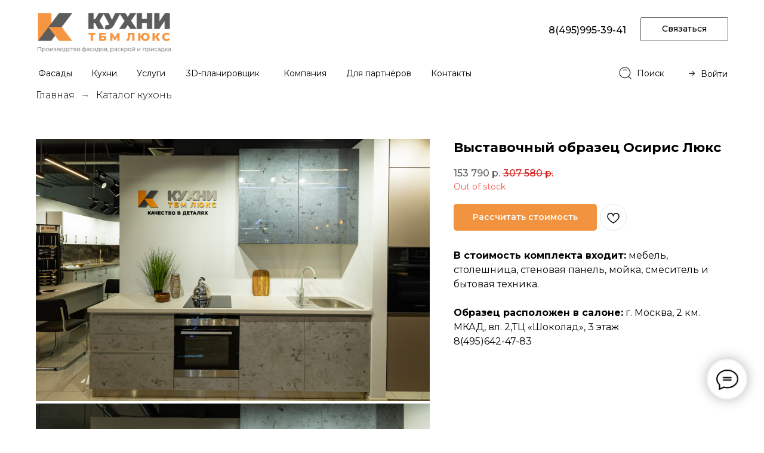

--- FILE ---
content_type: text/html; charset=UTF-8
request_url: https://tbmluxe.com/catalog-kitchen/discount19
body_size: 38246
content:
<!DOCTYPE html><html><head><meta charset="utf-8" /><meta http-equiv="Content-Type" content="text/html; charset=utf-8" /><meta name="viewport" content="width=device-width, initial-scale=1.0" /> <!--metatextblock--><title>Скидка на Выставочный образец Зенит Базальт</title><meta property="og:url" content="https://tbmluxe.com/catalog-kitchen/discount19" /><meta property="og:title" content="Скидка на Выставочный образец Зенит Базальт" /><meta property="og:description" content="" /><meta property="og:type" content="website" /><meta property="og:image" content="https://thb.tildacdn.com/tild6364-6439-4863-b532-656431646161/-/resize/504x/A26A7081.jpg" /><link rel="canonical" href="https://tbmluxe.com/catalog-kitchen/discount19"><!--/metatextblock--><meta name="format-detection" content="telephone=no" /><meta http-equiv="x-dns-prefetch-control" content="on"><link rel="dns-prefetch" href="https://ws.tildacdn.com"><link rel="dns-prefetch" href="https://static.tildacdn.com"><link rel="shortcut icon" href="https://static.tildacdn.com/tild6263-3338-4139-b463-616637623766/favicon.ico" type="image/x-icon" /><link rel="apple-touch-icon" href="https://static.tildacdn.com/tild3337-6439-4162-b965-616163643862/152152.png"><link rel="apple-touch-icon" sizes="76x76" href="https://static.tildacdn.com/tild3337-6439-4162-b965-616163643862/152152.png"><link rel="apple-touch-icon" sizes="152x152" href="https://static.tildacdn.com/tild3337-6439-4162-b965-616163643862/152152.png"><link rel="apple-touch-startup-image" href="https://static.tildacdn.com/tild3337-6439-4162-b965-616163643862/152152.png"><meta name="msapplication-TileColor" content="#000000"><meta name="msapplication-TileImage" content="https://static.tildacdn.com/tild3466-3939-4435-b538-633331383037/270270.png"><!-- Assets --><script src="https://neo.tildacdn.com/js/tilda-fallback-1.0.min.js" async charset="utf-8"></script><link rel="stylesheet" href="https://static.tildacdn.com/css/tilda-grid-3.0.min.css" type="text/css" media="all" onerror="this.loaderr='y';"/><link rel="stylesheet" href="/tilda-blocks-page37523003.min.css?t=1710919484" type="text/css" media="all" onerror="this.loaderr='y';" /><link rel="preconnect" href="https://fonts.gstatic.com"><link href="https://fonts.googleapis.com/css2?family=Montserrat:wght@300;400;500;600;700&subset=latin,cyrillic" rel="stylesheet"><link rel="stylesheet" href="https://static.tildacdn.com/css/tilda-animation-2.0.min.css" type="text/css" media="all" onerror="this.loaderr='y';" /><link rel="stylesheet" href="https://static.tildacdn.com/css/tilda-slds-1.4.min.css" type="text/css" media="print" onload="this.media='all';" onerror="this.loaderr='y';" /><noscript><link rel="stylesheet" href="https://static.tildacdn.com/css/tilda-slds-1.4.min.css" type="text/css" media="all" /></noscript><link rel="stylesheet" href="https://static.tildacdn.com/css/tilda-catalog-1.1.min.css" type="text/css" media="print" onload="this.media='all';" onerror="this.loaderr='y';" /><noscript><link rel="stylesheet" href="https://static.tildacdn.com/css/tilda-catalog-1.1.min.css" type="text/css" media="all" /></noscript><link rel="stylesheet" href="https://static.tildacdn.com/css/tilda-forms-1.0.min.css" type="text/css" media="all" onerror="this.loaderr='y';" /><link rel="stylesheet" href="https://static.tildacdn.com/css/tilda-popup-1.1.min.css" type="text/css" media="print" onload="this.media='all';" onerror="this.loaderr='y';" /><noscript><link rel="stylesheet" href="https://static.tildacdn.com/css/tilda-popup-1.1.min.css" type="text/css" media="all" /></noscript><link rel="stylesheet" href="https://static.tildacdn.com/css/highlight.min.css" type="text/css" media="all" onerror="this.loaderr='y';" /><link rel="stylesheet" href="https://static.tildacdn.com/css/tilda-wishlist-1.0.min.css" type="text/css" media="all" onerror="this.loaderr='y';" /><link rel="stylesheet" href="https://static.tildacdn.com/css/tilda-zoom-2.0.min.css" type="text/css" media="print" onload="this.media='all';" onerror="this.loaderr='y';" /><noscript><link rel="stylesheet" href="https://static.tildacdn.com/css/tilda-zoom-2.0.min.css" type="text/css" media="all" /></noscript><link rel="stylesheet" href="https://fonts.googleapis.com/css2?family=Montserrat:ital,wght@0,100;0,500;0,700;1,300&display=swaprel=stylesheet" type="text/css" /><script nomodule src="https://static.tildacdn.com/js/tilda-polyfill-1.0.min.js" charset="utf-8"></script><script type="text/javascript">function t_onReady(func) {
if (document.readyState != 'loading') {
func();
} else {
document.addEventListener('DOMContentLoaded', func);
}
}
function t_onFuncLoad(funcName, okFunc, time) {
if (typeof window[funcName] === 'function') {
okFunc();
} else {
setTimeout(function() {
t_onFuncLoad(funcName, okFunc, time);
},(time || 100));
}
}function t_throttle(fn, threshhold, scope) {return function () {fn.apply(scope || this, arguments);};}function t396_initialScale(t){t=document.getElementById("rec"+t);if(t){t=t.querySelector(".t396__artboard");if(t){var e,r=document.documentElement.clientWidth,a=[];if(l=t.getAttribute("data-artboard-screens"))for(var l=l.split(","),i=0;i<l.length;i++)a[i]=parseInt(l[i],10);else a=[320,480,640,960,1200];for(i=0;i<a.length;i++){var o=a[i];o<=r&&(e=o)}var n="edit"===window.allrecords.getAttribute("data-tilda-mode"),d="center"===t396_getFieldValue(t,"valign",e,a),u="grid"===t396_getFieldValue(t,"upscale",e,a),c=t396_getFieldValue(t,"height_vh",e,a),g=t396_getFieldValue(t,"height",e,a),s=!!window.opr&&!!window.opr.addons||!!window.opera||-1!==navigator.userAgent.indexOf(" OPR/");if(!n&&d&&!u&&!c&&g&&!s){for(var _=parseFloat((r/e).toFixed(3)),f=[t,t.querySelector(".t396__carrier"),t.querySelector(".t396__filter")],i=0;i<f.length;i++)f[i].style.height=Math.floor(parseInt(g,10)*_)+"px";t396_scaleInitial__getElementsToScale(t).forEach(function(t){t.style.zoom=_})}}}}function t396_scaleInitial__getElementsToScale(t){t=Array.prototype.slice.call(t.querySelectorAll(".t396__elem"));if(!t.length)return[];var e=[];return(t=t.filter(function(t){t=t.closest('.t396__group[data-group-type-value="physical"]');return!t||(-1===e.indexOf(t)&&e.push(t),!1)})).concat(e)}function t396_getFieldValue(t,e,r,a){var l=a[a.length-1],i=r===l?t.getAttribute("data-artboard-"+e):t.getAttribute("data-artboard-"+e+"-res-"+r);if(!i)for(var o=0;o<a.length;o++){var n=a[o];if(!(n<=r)&&(i=n===l?t.getAttribute("data-artboard-"+e):t.getAttribute("data-artboard-"+e+"-res-"+n)))break}return i}</script><script src="https://static.tildacdn.com/js/jquery-1.10.2.min.js" charset="utf-8" onerror="this.loaderr='y';"></script> <script src="https://static.tildacdn.com/js/tilda-scripts-3.0.min.js" charset="utf-8" defer onerror="this.loaderr='y';"></script><script src="/tilda-blocks-page37523003.min.js?t=1710919484" charset="utf-8" async onerror="this.loaderr='y';"></script><script src="https://static.tildacdn.com/js/tilda-lazyload-1.0.min.js" charset="utf-8" async onerror="this.loaderr='y';"></script><script src="https://static.tildacdn.com/js/tilda-animation-2.0.min.js" charset="utf-8" async onerror="this.loaderr='y';"></script><script src="https://static.tildacdn.com/js/tilda-slds-1.4.min.js" charset="utf-8" async onerror="this.loaderr='y';"></script><script src="https://static.tildacdn.com/js/hammer.min.js" charset="utf-8" async onerror="this.loaderr='y';"></script><script src="https://static.tildacdn.com/js/tilda-products-1.0.min.js" charset="utf-8" async onerror="this.loaderr='y';"></script><script src="https://static.tildacdn.com/js/tilda-catalog-1.1.min.js" charset="utf-8" async onerror="this.loaderr='y';"></script><script src="https://static.tildacdn.com/js/tilda-popup-1.0.min.js" charset="utf-8" async onerror="this.loaderr='y';"></script><script src="https://static.tildacdn.com/js/tilda-forms-1.0.min.js" charset="utf-8" async onerror="this.loaderr='y';"></script><script src="https://static.tildacdn.com/js/highlight.min.js" charset="utf-8" onerror="this.loaderr='y';"></script><script src="https://static.tildacdn.com/js/tilda-zero-1.1.min.js" charset="utf-8" async onerror="this.loaderr='y';"></script><script src="https://static.tildacdn.com/js/tilda-menu-1.0.min.js" charset="utf-8" async onerror="this.loaderr='y';"></script><script src="https://static.tildacdn.com/js/tilda-wishlist-1.0.min.js" charset="utf-8" async onerror="this.loaderr='y';"></script><script src="https://static.tildacdn.com/js/tilda-zero-forms-1.0.min.js" charset="utf-8" async onerror="this.loaderr='y';"></script><script src="https://static.tildacdn.com/js/tilda-animation-ext-1.0.min.js" charset="utf-8" async onerror="this.loaderr='y';"></script><script src="https://static.tildacdn.com/js/tilda-animation-sbs-1.0.min.js" charset="utf-8" async onerror="this.loaderr='y';"></script><script src="https://static.tildacdn.com/js/tilda-zoom-2.0.min.js" charset="utf-8" async onerror="this.loaderr='y';"></script><script src="https://static.tildacdn.com/js/tilda-zero-scale-1.0.min.js" charset="utf-8" async onerror="this.loaderr='y';"></script><script src="https://static.tildacdn.com/js/tilda-skiplink-1.0.min.js" charset="utf-8" async onerror="this.loaderr='y';"></script><script src="https://static.tildacdn.com/js/tilda-events-1.0.min.js" charset="utf-8" async onerror="this.loaderr='y';"></script><script type="text/javascript">window.dataLayer = window.dataLayer || [];</script><script type="text/javascript">(function () {
if((/bot|google|yandex|baidu|bing|msn|duckduckbot|teoma|slurp|crawler|spider|robot|crawling|facebook/i.test(navigator.userAgent))===false && typeof(sessionStorage)!='undefined' && sessionStorage.getItem('visited')!=='y' && document.visibilityState){
var style=document.createElement('style');
style.type='text/css';
style.innerHTML='@media screen and (min-width: 980px) {.t-records {opacity: 0;}.t-records_animated {-webkit-transition: opacity ease-in-out .2s;-moz-transition: opacity ease-in-out .2s;-o-transition: opacity ease-in-out .2s;transition: opacity ease-in-out .2s;}.t-records.t-records_visible {opacity: 1;}}';
document.getElementsByTagName('head')[0].appendChild(style);
function t_setvisRecs(){
var alr=document.querySelectorAll('.t-records');
Array.prototype.forEach.call(alr, function(el) {
el.classList.add("t-records_animated");
});
setTimeout(function () {
Array.prototype.forEach.call(alr, function(el) {
el.classList.add("t-records_visible");
});
sessionStorage.setItem("visited", "y");
}, 400);
} 
document.addEventListener('DOMContentLoaded', t_setvisRecs);
}
})();</script></head><body class="t-body" style="margin:0;"><!--allrecords--><div id="allrecords" class="t-records" data-hook="blocks-collection-content-node" data-tilda-project-id="6756465" data-tilda-page-id="37523003" data-tilda-page-alias="catalog-kitchen/discount19" data-tilda-formskey="81421c85c482a439209c564316756465" data-tilda-lazy="yes" data-tilda-root-zone="com" ><!--header--><header id="t-header" class="t-records" data-hook="blocks-collection-content-node" data-tilda-project-id="6756465" data-tilda-page-id="33923057" data-tilda-page-alias="header" data-tilda-formskey="81421c85c482a439209c564316756465" data-tilda-lazy="yes" data-tilda-root-zone="com" ><div id="rec572113096" class="r t-rec t-rec_pt_0 t-rec_pb_0" style="padding-top:0px;padding-bottom:0px;background-color:#ffffff; " data-animationappear="off" data-record-type="825" data-bg-color="#ffffff"><!-- t825 --><div class="t825"
style=""><div class="t825__btn"
style="right:30px;left:initial;"><button type="button" class="t825__btn_wrapper t825__btn_animate" style="background:#ffffff; border: 2px solid #f7f7f7;"><div class="t825__animated-circle" style="border-color:#ffffff;"></div><svg role="presentation" class="t825__icon" width="35" height="32" viewBox="0 0 35 32" fill="none" xmlns="http://www.w3.org/2000/svg"><path stroke="#000000" stroke-width="2" stroke-miterlimit="10" stroke-linecap="round" stroke-linejoin="round" fill="none" d="M11.2667 12.6981H23.3667M11.2667 16.4717H23.3667M4.8104 23.5777C2.4311 21.1909 1 18.1215 1 14.7736C1 7.16679 8.38723 1 17.5 1C26.6128 1 34 7.16679 34 14.7736C34 22.3804 26.6128 28.5472 17.5 28.5472C15.6278 28.5472 13.8286 28.2868 12.1511 27.8072L12 27.7925L5.03333 31V23.8219L4.8104 23.5777Z" /></svg><svg role="presentation" class="t825__icon-close" width="16px" height="16px" viewBox="0 0 23 23" version="1.1" xmlns="http://www.w3.org/2000/svg" xmlns:xlink="http://www.w3.org/1999/xlink"><g stroke="none" stroke-width="1" fill="#000" fill-rule="evenodd"><rect transform="translate(11.313708, 11.313708) rotate(-45.000000) translate(-11.313708, -11.313708)" x="10.3137085" y="-3.6862915" width="2" height="30"></rect><rect transform="translate(11.313708, 11.313708) rotate(-315.000000) translate(-11.313708, -11.313708)" x="10.3137085" y="-3.6862915" width="2" height="30"></rect></g></svg></button></div><div class="t825__popup"><div class="t825__popup-container" style="right:30px;left:initial;"><div class="t825__mobile-top-panel"><div class="t825__mobile-top-panel_wrapper"><button type="button" class="t825__mobile-close"><svg role="presentation" class="t825__mobile-icon-close" width="16" height="16" viewBox="0 0 23 23" xmlns="http://www.w3.org/2000/svg"><g fill="#fff" fill-rule="evenodd"><path d="M0 1.414 1.415 0l21.213 21.213-1.414 1.414z"/><path d="m21.213 0 1.414 1.415L1.414 22.628 0 21.214z"/></g></svg></button></div></div><div class="t825__wrapper" style=""><div class="t825__text-wrapper"><div class="t825__title t-name t-name_xl">Написать нам</div></div><div class="t825__messenger-wrapper"><!-- new soclinks --><div class="t825__messenger-block t825__messenger-block_single "><a href="https://t.me/TBMLUXE_official" class="t825__messenger t825__telegram t-name t-name_lg" target="_blank" rel="nofollow noopener"><svg class="t-sociallinks__svg" role="presentation" width=62px height=62px viewBox="0 0 100 100" fill="none" xmlns="http://www.w3.org/2000/svg"><path fill-rule="evenodd" clip-rule="evenodd" d="M50 100c27.614 0 50-22.386 50-50S77.614 0 50 0 0 22.386 0 50s22.386 50 50 50Zm21.977-68.056c.386-4.38-4.24-2.576-4.24-2.576-3.415 1.414-6.937 2.85-10.497 4.302-11.04 4.503-22.444 9.155-32.159 13.734-5.268 1.932-2.184 3.864-2.184 3.864l8.351 2.577c3.855 1.16 5.91-.129 5.91-.129l17.988-12.238c6.424-4.38 4.882-.773 3.34.773l-13.49 12.882c-2.056 1.804-1.028 3.35-.129 4.123 2.55 2.249 8.82 6.364 11.557 8.16.712.467 1.185.778 1.292.858.642.515 4.111 2.834 6.424 2.319 2.313-.516 2.57-3.479 2.57-3.479l3.083-20.226c.462-3.511.993-6.886 1.417-9.582.4-2.546.705-4.485.767-5.362Z" fill="#1d98dc"/></svg></a><div class="t825__messenger-descr t-descr t-descr_xs">Telegram</div></div><!-- /new soclinks --><!-- old soclinks --><div class="t825__messenger-block"><a href="https://wa.me/79250927209" target="_blank" class="t825__messenger t825__whatsapp t-name t-name_lg" rel="nofollow noopener"><svg role="presentation" width="62" height="62" xmlns="http://www.w3.org/2000/svg"><g fill="#27D061" fill-rule="nonzero"><path d="M32.367 14.888c-8.275 0-15.004 6.726-15.007 14.993a14.956 14.956 0 0 0 2.294 7.98l.356.567-1.515 5.533 5.677-1.488.548.325a14.979 14.979 0 0 0 7.634 2.09h.006c8.268 0 14.997-6.727 15-14.995a14.9 14.9 0 0 0-4.389-10.608 14.898 14.898 0 0 0-10.604-4.397zm8.417 21.34c-.369 1.052-2.138 2.013-2.989 2.142-.763.116-1.728.164-2.789-.179a25.28 25.28 0 0 1-2.524-.949c-4.444-1.95-7.345-6.502-7.566-6.802-.222-.301-1.809-2.443-1.809-4.661 0-2.218 1.144-3.307 1.55-3.759.406-.451.886-.564 1.181-.564.295 0 .591.003.849.016.272.014.637-.105.996.773.37.903 1.255 3.12 1.366 3.346.11.225.185.488.037.79-.148.3-.222.488-.443.75-.222.264-.465.588-.664.79-.222.224-.453.469-.194.92.258.45 1.147 1.926 2.463 3.12 1.692 1.535 3.119 2.011 3.562 2.237.443.226.701.188.96-.113.258-.3 1.106-1.316 1.401-1.766.295-.45.59-.376.997-.226.406.15 2.583 1.24 3.026 1.466.443.226.738.338.849.526.11.188.11 1.09-.259 2.143z" /><path d="M31 0C13.88 0 0 13.88 0 31c0 17.12 13.88 31 31 31 17.12 0 31-13.88 31-31C62 13.88 48.12 0 31 0zm1.283 47.573h-.007c-3 0-5.948-.75-8.566-2.171l-9.502 2.48 2.543-9.243a17.735 17.735 0 0 1-2.392-8.918c.003-9.836 8.044-17.838 17.924-17.838 4.795.002 9.296 1.86 12.68 5.232 3.384 3.371 5.247 7.853 5.245 12.62-.004 9.836-8.046 17.838-17.925 17.838z" /></g></svg></a><div class="t825__messenger-descr t-descr t-descr_xs">WhatsApp</div></div><!-- old soclinks --></div></div></div></div></div><style>@media screen and (max-width: 960px) {
#rec572113096 .t825 .t825__btn {
bottom:80px !important; right:10px !important;left: initial !important; }
}</style><script>t_onReady(function() {
t_onFuncLoad('t825_initPopup', function() {
t825_initPopup('572113096');
});
});</script></div><div id="rec572113415" class="r t-rec t-screenmin-980px" style=" " data-animationappear="off" data-record-type="890" data-screen-min="980px" ><!-- t890 --><div class="t890" style="display: none; opacity:1; position:fixed; z-index:99990; bottom:130px;right:35px;"><button type="button" 
class="t890__arrow" 
aria-label="Вернуться к началу страницы" 
style="box-shadow: 0px 0px 10px 0px rgba(0, 0, 0, 0.2);"><svg role="presentation" width="50" height="50" fill="none" xmlns="http://www.w3.org/2000/svg"><rect width="50" height="50" rx="50" fill="#ffffff" fill-opacity="0.90" stroke="none" /><path d="M14 28L25 18l10 10" stroke="#000000" stroke-width="1" fill="none"/></svg></button></div><script type="text/javascript">t_onReady(function() {
t_onFuncLoad('t890_init', function(){t890_init('572113415', '800');});
});</script><style>@media screen and (min-width: 981px) {
#rec572113415 .t890__arrow:hover svg path {
stroke: #ffffff;
stroke-width: 1;
}
#rec572113415 .t890__arrow:focus-visible svg path {
stroke: #ffffff;
stroke-width: 1;
}
#rec572113415 .t890__arrow:hover svg rect {
fill: #e6872e;
fill-opacity: 1;
}
#rec572113415 .t890__arrow:focus-visible svg rect {
fill: #e6872e;
fill-opacity: 1;
}
}
#rec572113415 .t890__arrow {
border-radius: 53px;
}</style></div><div id="rec572113610" class="r t-rec t-screenmax-980px" style=" " data-animationappear="off" data-record-type="890" data-screen-max="980px" ><!-- t890 --><div class="t890" style="display: none; opacity:1; position:fixed; z-index:99990; bottom:140px;right:17px;"><button type="button" 
class="t890__arrow" 
aria-label="Вернуться к началу страницы" 
style="box-shadow: 0px 0px 10px 0px rgba(0, 0, 0, 0.2);"><svg role="presentation" width="50" height="50" fill="none" xmlns="http://www.w3.org/2000/svg"><rect width="50" height="50" rx="50" fill="#ffffff" fill-opacity="1.0" stroke="none" /><path d="M14 28L25 18l10 10" stroke="#000000" stroke-width="2" fill="none"/></svg></button></div><script type="text/javascript">t_onReady(function() {
t_onFuncLoad('t890_init', function(){t890_init('572113610', '300');});
});</script><style>@media screen and (min-width: 981px) {
#rec572113610 .t890__arrow:hover svg path {
stroke: #ffffff;
stroke-width: 2;
}
#rec572113610 .t890__arrow:focus-visible svg path {
stroke: #ffffff;
stroke-width: 2;
}
#rec572113610 .t890__arrow:hover svg rect {
fill: #e6872e;
fill-opacity: 1;
}
#rec572113610 .t890__arrow:focus-visible svg rect {
fill: #e6872e;
fill-opacity: 1;
}
}
#rec572113610 .t890__arrow {
border-radius: 53px;
}</style></div><div id="rec658725617" class="r t-rec" style=" " data-animationappear="off" data-record-type="131" ><!-- T123 --><div class="t123" ><div class="t-container_100 "><div class="t-width t-width_100 ">

			<!--NOLIM--><!--NLM068--><!--settings{"openClass":"menu2","showOnHover":"0","hsAnimation":"1","menuSpeed":"300","zIndex":"","autoHide":"1","addExtraMargin":{"screenmin_480":"","screenmin_480_max_640":"","screenmin_640_max_960":"","screenmin_960_max_1200":"","screenmax_1200":""}}settingsend--> <script> (function(){ if (!window.nlm068obj) { window.nlm068obj = { openSide: "" } } if (!window.nlmFixedZeroBlocksObj068) { window.nlmFixedZeroBlocksObj068 = { top: "", bottom: "", list: [] } } function t_ready(t) { "loading" != document.readyState ? t() : document.addEventListener ? document.addEventListener("DOMContentLoaded", t) : document.attachEvent("onreadystatechange", function() { "loading" != document.readyState && t() }) } t_ready(function() { let menuState = "static"; if (window.nlm009obj && window.nlm009obj.list.includes("#" + document.querySelector(".menu2").closest('.t-rec').id)) { menuState = "nolimFixMenu"; } let block = $('.menu2').parents('.t-rec'); let blockStyle = window.getComputedStyle(block[0]); if (!block[0].classList.contains("nlm009fixmenu") && block[0].querySelector(".t396__artboard").hasAttribute("data-artboard-pos") && block[0].querySelector(".t396__artboard").getAttribute("data-artboard-pos") == "fixed"){ menuState = "zeroFixMenu"; window.nlmFixedZeroBlocksObj068.list.push("#" + block[0].id); if (block[0].querySelector(".t396__artboard").hasAttribute("data-artboard-fixed-pos") && block[0].querySelector(".t396__artboard").getAttribute("data-artboard-fixed-pos") == "bottom") { window.nlmFixedZeroBlocksObj068.bottom = block[0].id; } else { window.nlmFixedZeroBlocksObj068.top = block[0].id; } } let ii; let mynewstyle = '<style>'; let menus = ''; var itemsWoRec = []; let mainTarget; 	 let count = 0; $('.menu2').each(function(i, item) { let hr = $(item).find('[href]').attr('href'); if (typeof hr != 'undefined' && (hr.startsWith('#rec') || hr.startsWith('/#rec'))) { if (hr.startsWith('/#rec')) { 			 hr = hr.substring(1); 			 } if($(hr).length > 0) { $(hr).addClass('nlm068secondMenu'); 				$(hr).css('zIndex', '99999'); $(hr).addClass('nolim_forMenu'); $(item).find('[href]').attr('nolim-data-menuid', hr); $(item).find('[href]').attr('href', '#'); menus += `${hr},`; mynewstyle += `${hr},`; }else{ $(item).removeClass('menu2'); } } else if (typeof hr != 'undefined') { itemsWoRec.push($(item)); } }); var secondLevelId = []; document.querySelectorAll("[nolim-data-menuid]").forEach(function(item) { secondLevelId.push(item.getAttribute("nolim-data-menuid").replace("#", "")); }); menus = menus.substring(0, menus.length - 1); mynewstyle = mynewstyle.substring(0, mynewstyle.length - 1); mynewstyle += ` { display: none; width: 100%; }`; mynewstyle += `</style>`; $('body').after(mynewstyle); let sI = setInterval(function() { if ($('.menu2 .tn-atom').length > 0) { clearInterval(sI); let menu2 = menus; let href = $('.menu2 a[nolim-data-menuid]'); let idM = $('.menu2 .tn-atom').parents('.t-rec'); let idPos = $('.menu2 .tn-atom').parents('.t-rec').css('position'); if (menuState == "zeroFixMenu") { 				 idPos = $('.menu2 .tn-atom').parents('.t396__artboard').css('position'); 					} function checkHeight(target) { let extraMargin; function setExtraMargin() { let windowWidth = document.documentElement.clientWidth; if (windowWidth > 1200) { extraMargin = 0; } else if (windowWidth > 960 && windowWidth < 1201) { extraMargin = 0; } else if (windowWidth > 640 && windowWidth < 961) { extraMargin = 0; } else if (windowWidth > 480 && windowWidth < 641) { extraMargin = 0; } else if (windowWidth < 481) { extraMargin = 0; } } setExtraMargin(); 				 let idH; 				 if ((window.nlm009obj && target.closest('.t-rec').id == window.nlm009obj.top && menuState == "nolimFixMenu") || (window.nlmFixedZeroBlocksObj068 && target.closest('.t-rec').id == window.nlmFixedZeroBlocksObj068.top && menuState == "zeroFixMenu")) { 							$(menu2).css('bottom', ''); 							idH = target.closest('.t-rec').getBoundingClientRect().bottom; 							if (menuState == "zeroFixMenu") { 						 idH = target.closest('.t396__artboard').getBoundingClientRect().bottom; 					} 							ii = "top"; 							window.nlm068obj.openSide = "top"; 						} else if ((window.nlm009obj && target.closest('.t-rec').id == window.nlm009obj.bottom && menuState == "nolimFixMenu") || (window.nlmFixedZeroBlocksObj068 && target.closest('.t-rec').id == window.nlmFixedZeroBlocksObj068.bottom && menuState == "zeroFixMenu")) { 							$(menu2).css('top', ''); 							idH = window.innerHeight - target.closest('.t-rec').getBoundingClientRect().top; 							if (menuState == "zeroFixMenu") { 						 idH = window.innerHeight - target.closest('.t396__artboard').getBoundingClientRect().top; 					} 							ii = "bottom"; 							window.nlm068obj.openSide = "bottom"; 						} else { 							$(menu2).css('bottom', ''); 							idH = target.closest('.t-rec').getBoundingClientRect().bottom; 							ii = "top"; 							window.nlm068obj.openSide = "top"; 						} if (idPos == 'fixed') { 							$(menu2).css('position', 'fixed'); 							$(menu2).css(ii, idH + extraMargin + 'px'); 						} else if (idPos == 'static' || idPos == 'absolute') { 							$(menu2).css('position', 'absolute'); 							$(menu2).css(ii, window.pageYOffset + idH + extraMargin + 'px'); 						} } function forAutoscaleMode(blockId, block) { typeof t_slds_updateSlider != "undefined" && t_slds_updateSlider(blockId); if (block && block.querySelector(".t396")) { t396_doResize(blockId); 						} if (window.CustomEvent && typeof window.CustomEvent === 'function') { var myCustomEvent = new CustomEvent('displayChanged'); } else { var myCustomEvent = document.createEvent('CustomEvent'); myCustomEvent.initCustomEvent('displayChanged', true, true); } block.dispatchEvent(myCustomEvent); if ("y" === window.lazy) { t_lazyload_update(); } } function firstBlocksCall() { Array.prototype.forEach.call(href, element => { let id = $(element).attr('nolim-data-menuid'); let idRep = id.replace('#rec', ''); let x = document.querySelector(id); $(x).css("overflow", "visible"); $(x).css("display", "block"); forAutoscaleMode(idRep, x); $(x).css("overflow", "visible"); $(x).css("display", "none"); }); } setTimeout(function() { $('.nolimSearch .tn-atom').on('click', function(e) { e.preventDefault(); $(menu2).slideUp(300); }); firstBlocksCall(); href.off('click').on('click', function(e) { e.preventDefault(); let id = $(e.currentTarget).attr('nolim-data-menuid'); if (!id.includes('#rec')) { $(menu2).slideUp(300); $('.nolim_forSearch .t838').css('display', 'none'); window.nlm068obj.openSide = ""; } if ($(id).css('display') == 'none') { $(menu2).slideUp(300); firstBlocksCall(); checkHeight(e.target); mainTarget = e.target; $(id).slideDown(300, function() { $(id).css("overflow", "visible") }); $('.nolim_forSearch .t838').css('display', 'none'); } else { $(id).slideUp(300, function() { $(id).css("overflow", "hidden") }) }; }); }, 600); href.mouseover(function(e) { e.preventDefault(); let windowWidth = document.documentElement.clientWidth; if (windowWidth > 1200) { let id = $(e.currentTarget).attr('nolim-data-menuid'); if (!id.includes('#rec')) { $(menu2).slideUp(300); $('.nolim_forSearch .t838').css('display', 'none'); window.nlm068obj.openSide = ""; } if ($(id).css('display') == 'none') { $('.nolim_forSearch .t838').css('display', 'none'); $(menu2).slideUp(300); firstBlocksCall(); checkHeight(e.target); mainTarget = e.target; $(id).css("overflow", "visible"); $(id).slideDown(300, function() { $(id).css("overflow", "visible") }); }; } }); itemsWoRec.forEach(function(item) { item.mouseover(function(e) { e.preventDefault(); $(menu2).slideUp(300); $('.nolim_forSearch .t838').css('display', 'none'); window.nlm068obj.openSide = ""; }); }); window.addEventListener('click', function(e) { if (e.target.closest(".r") && secondLevelId.includes(e.target.closest(".r").getAttribute("id")) && e.target.hasAttribute("href") && !e.target.getAttribute("href").startsWith("#rec") && e.target.getAttribute("href").startsWith("#")) { $(menu2).slideUp(300); $('.nolim_forSearch .t838').css('display', 'none'); window.nlm068obj.openSide = ""; } }); window.addEventListener('resize', function() { firstBlocksCall(); }); 				 function isSecondMenuOnHover(e) { 						if ($(menu2).has(e.target).length != 0 || $(menu2).is(e.target)) { 							$(document).off('pointermove mousemove', isSecondMenuOnHover); 							$(document).on('pointermove mousemove', closeMenu); 						}; 					} 				 					function closeMenu(e) { 						if ($(menu2).has(e.target).length === 0 && $(idM).has(e.target).length === 0 && !$(menu2).is(e.target)) { 							$(menu2).slideUp(300); 							window.nlm068obj.openSide = ""; 							$(document).off('pointermove mousemove', closeMenu); 							$(document).on('pointermove mousemove', isSecondMenuOnHover); 						}; 					} $(document).on('pointermove mousemove', isSecondMenuOnHover); $(document).on('pointerup mouseup', closeMenu); function t650t959fix() { 				 document.querySelectorAll(".nlm068secondMenu").forEach(function(item) { 				 item.style.opacity = "0"; 				 item.style.display = "block"; 				 t650_unifyHeights(item.id.replace("rec", "")); 				 t959_unifyHeights(item.id.replace("rec", "")); 				 item.style.display = "none"; 				 item.style.opacity = "1"; 				 }); 					} 				 					let int1 = setInterval(function() { if (window.t650_unifyHeights != undefined) { clearInterval(int1); setTimeout(function() { t650t959fix(); }, 500); } },10); let int2 = setInterval(function() { if (window.t959_unifyHeights != undefined) { clearInterval(int2); setTimeout(function() { t650t959fix(); }, 500); } },10); setTimeout(function() { clearInterval(int1); clearInterval(int2); },2000); let int3 = setInterval(function() { 						if (document.querySelectorAll(".t396__artboard-fixed-innactive").length > 0) { 							document.querySelectorAll(".t396__artboard-fixed-innactive").forEach(function(item) { 						 item.querySelectorAll(".menu2").forEach(function(el) { 						 el.querySelector(".tn-atom").style.pointerEvents = "none"; 						 }); 							}); 						} 						if (document.querySelectorAll(".t396__artboard-fixed-active").length > 0) { 							document.querySelectorAll(".t396__artboard-fixed-active").forEach(function(item) { 						 item.querySelectorAll(".menu2").forEach(function(el) { 						 el.querySelector(".tn-atom").style.pointerEvents = "auto"; 						 }); 							}); 						} 					}, 10); }; }, 50); }); })(); </script> 
			 
			
</div> </div></div></div><div id="rec658842740" class="r t-rec" style=" " data-animationappear="off" data-record-type="131" ><!-- T123 --><div class="t123" ><div class="t-container_100 "><div class="t-width t-width_100 ">

			<!--NOLIM--><!--NLM051--><!--settings{"blockId":"#rec658725763","iconClass":"search1","showHideAnim":"0","addExtraMargin":{"screenmin_480":"","screenmin_480_max_640":"","screenmin_640_max_960":"","screenmin_960_max_1200":"","screenmax_1200":""},"scaleOnHoverOff":"0"}settingsend--> <style> #rec658725763>div { width: 100%; z-index: 9995; display: none; position: fixed; background-color: inherit; padding-top: inherit; padding-bottom: inherit; } .noPaddT838{ padding-top: 0px!important; padding-bottom: 0px!important; } .search1 { cursor: pointer; } .search1:hover { transform: scale(1.05); background-image: relative; } </style> <script> if (!window.nlm051obj) { window.nlm051obj = { openSide: "" } } if (!window.nlmFixedZeroBlocksObj051) { window.nlmFixedZeroBlocksObj051 = { top: "", bottom: "", list: [] } } $(document).ready(function() { let menuState = "static"; if (window.nlm009obj && window.nlm009obj.list.includes("#" + document.querySelector(".search1").closest('.t-rec').id)) { menuState = "nolimFixMenu"; } var t838 = "#rec658725763>div"; let paddT = $('#rec658725763').css('padding-top'); let paddB = $('#rec658725763').css('padding-bottom'); $(t838).css('padding-top', paddT); $(t838).css('padding-bottom', paddB); $('#rec658725763').addClass('noPaddT838'); var t838nolim = $('#rec658725763.t-rec').addClass('nolim_forSearch'); $(".search1").addClass('nolimSearch'); var searchIcon = $(".search1"); var block = $('.search1').parents('.t-rec'); let blockStyle = window.getComputedStyle(block[0]); if (!block[0].classList.contains("nlm009fixmenu") && block[0].querySelector(".t396__artboard").hasAttribute("data-artboard-pos") && block[0].querySelector(".t396__artboard").getAttribute("data-artboard-pos") == "fixed"){ menuState = "zeroFixMenu"; window.nlmFixedZeroBlocksObj051.list.push("#" + block[0].id); if (block[0].querySelector(".t396__artboard").hasAttribute("data-artboard-fixed-pos") && block[0].querySelector(".t396__artboard").getAttribute("data-artboard-fixed-pos") == "bottom") { window.nlmFixedZeroBlocksObj051.bottom = block[0].id; } else { window.nlmFixedZeroBlocksObj051.top = block[0].id; } } let mainTarget; 	 let count = 0; let idPos = $('.search1 .tn-atom').parents('.t-rec').css('position'); if (menuState == "zeroFixMenu") { idPos = $('.search1 .tn-atom').parents('.t396__artboard').css('position'); } function checkHeight(target) { let extraMargin; 	 function setExtraMargin() { let windowWidth = document.documentElement.clientWidth; if (windowWidth > 1200) { extraMargin = 0; } else if (windowWidth > 960 && windowWidth < 1201) { extraMargin = 0; } else if (windowWidth > 640 && windowWidth < 961) { extraMargin = 0; } else if (windowWidth > 480 && windowWidth < 641) { extraMargin = 0; } else if (windowWidth < 481) { extraMargin = 0; } } setExtraMargin(); let idH; let ii; if ((window.nlm009obj && target.closest('.t-rec').id == window.nlm009obj.top && menuState == "nolimFixMenu") || (window.nlmFixedZeroBlocksObj051 && target.closest('.t-rec').id == window.nlmFixedZeroBlocksObj051.top && menuState == "zeroFixMenu")) { $(t838).css('bottom', ''); idH = target.closest('.t-rec').getBoundingClientRect().bottom; if (menuState == "zeroFixMenu") { idH = target.closest('.t396__artboard').getBoundingClientRect().bottom; } ii = "top"; window.nlm051obj.openSide = "top"; } else if ((window.nlm009obj && target.closest('.t-rec').id == window.nlm009obj.bottom && menuState == "nolimFixMenu") || (window.nlmFixedZeroBlocksObj051 && target.closest('.t-rec').id == window.nlmFixedZeroBlocksObj051.bottom && menuState == "zeroFixMenu")) { $(t838).css('top', ''); idH = window.innerHeight - target.closest('.t-rec').getBoundingClientRect().top; if (menuState == "zeroFixMenu") { idH = window.innerHeight - target.closest('.t396__artboard').getBoundingClientRect().top; } ii = "bottom"; window.nlm051obj.openSide = "bottom"; } else { $(t838).css('bottom', ''); idH = target.closest('.t-rec').getBoundingClientRect().bottom; ii = "top"; window.nlm051obj.openSide = "top"; } if (idPos == 'static') { $(t838).css('position', 'absolute'); $(t838).css(ii, window.pageYOffset + idH + extraMargin + 'px'); } else if (idPos == 'fixed') { $(t838).css('position', 'fixed'); $(t838).css(ii, idH + extraMargin + 'px'); } } searchIcon.on('click', function(e) { e.preventDefault(); if($(t838).css('display') == 'none') { checkHeight(e.target); mainTarget = e.target; $(t838).slideDown(); } else { $(t838).slideUp(); window.nlm051obj.openSide = ""; } if (count == 0) { window.addEventListener("resize", function() { setTimeout(function() { checkHeight(mainTarget); },500); }); count += 1; } }); $(document).on('pointerup mouseup', (function(e) { if ($(t838).has(e.target).length === 0 && $(block).has(e.target).length === 0 && !$(t838).is(e.target)) { $(t838).slideUp(); window.nlm051obj.openSide = ""; } })); }); </script> 
			 
			
</div> </div></div></div><div id="rec658725447" class="r t-rec t-rec_pt_0 t-screenmin-980px" style="padding-top:0px; " data-animationappear="off" data-record-type="396" data-screen-min="980px" ><!-- T396 --><style>#rec658725447 .t396__artboard {height: 150px; background-color: #ffffff; }#rec658725447 .t396__filter {height: 150px; }#rec658725447 .t396__carrier{height: 150px;background-position: center center;background-attachment: fixed;transform: translate3d(0, 0, 0);-moz-transform: unset;background-size: cover;background-repeat: no-repeat;}@media screen and (min-width: 1199px) {#rec658725447 .t396__carrier-wrapper {position: absolute;width: 100%;height: 100%;top: 0;left: 0;-webkit-clip-path: inset(0 0 0 0);clip-path: inset(0 0 0 0);}#rec658725447 .t396__carrier{position: fixed;display: block;width: 100%;height: 100%;top: 0;left: 0;background-size: cover;background-position: center center;transform: translateZ(0);will-change: transform;pointer-events: none;}}@media screen and (max-width: 1199px) {#rec658725447 .t396__artboard,#rec658725447 .t396__filter,#rec658725447 .t396__carrier {height: 120px;}#rec658725447 .t396__filter {}#rec658725447 .t396__carrier {background-attachment: scroll;}}@media screen and (max-width: 959px) {#rec658725447 .t396__artboard,#rec658725447 .t396__filter,#rec658725447 .t396__carrier {height: 110px;}#rec658725447 .t396__filter {}#rec658725447 .t396__carrier {background-attachment: scroll;}}@media screen and (max-width: 639px) {#rec658725447 .t396__artboard,#rec658725447 .t396__filter,#rec658725447 .t396__carrier {height: 100px;}#rec658725447 .t396__filter {}#rec658725447 .t396__carrier {background-attachment: scroll;}}@media screen and (max-width: 479px) {#rec658725447 .t396__artboard,#rec658725447 .t396__filter,#rec658725447 .t396__carrier {height: 80px;}#rec658725447 .t396__filter {}#rec658725447 .t396__carrier {background-attachment: scroll;}} #rec658725447 .tn-elem[data-elem-id="1685519118093"] { color: #000000; text-align: CENTER; z-index: 2; top: 114px;left: calc(50% - 600px + 21px);width: 63px;}#rec658725447 .tn-elem[data-elem-id="1685519118093"] .tn-atom { color: #000000; font-size: 14px; font-family: 'Montserrat',Arial,sans-serif; line-height: NaN; font-weight: 400; background-position: center center;border-color: transparent ;border-style: solid ; }@media screen and (max-width: 1199px) {#rec658725447 .tn-elem[data-elem-id="1685519118093"] {top: 93px;left: calc(50% - 480px + 10px);}#rec658725447 .tn-elem[data-elem-id="1685519118093"] {text-align: left;}}@media screen and (max-width: 959px) {#rec658725447 .tn-elem[data-elem-id="1685519118093"] {top: 181px;left: calc(50% - 320px + 810px);}#rec658725447 .tn-elem[data-elem-id="1685519118093"] {text-align: left;}}@media screen and (max-width: 639px) {#rec658725447 .tn-elem[data-elem-id="1685519118093"] {top: -76px;left: calc(50% - 240px + 18px);}#rec658725447 .tn-elem[data-elem-id="1685519118093"] {text-align: left;}}@media screen and (max-width: 479px) {#rec658725447 .tn-elem[data-elem-id="1685519118093"] {top: -141px;left: calc(50% - 160px + -3px);}#rec658725447 .tn-elem[data-elem-id="1685519118093"] {text-align: left;}#rec658725447 .tn-elem[data-elem-id="1685519118093"] .tn-atom { font-size: 12px; }} #rec658725447 .tn-elem[data-elem-id="1685519118095"] { color: #000000; text-align: CENTER; z-index: 3; top: 114px;left: calc(50% - 600px + 185px);width: 55px;}#rec658725447 .tn-elem[data-elem-id="1685519118095"] .tn-atom { color: #000000; font-size: 14px; font-family: 'Montserrat',Arial,sans-serif; line-height: NaN; font-weight: 400; background-position: center center;border-color: transparent ;border-style: solid ; }@media screen and (max-width: 1199px) {#rec658725447 .tn-elem[data-elem-id="1685519118095"] {top: 90px;left: calc(50% - 480px + 1272px);}#rec658725447 .tn-elem[data-elem-id="1685519118095"] {text-align: left;}}@media screen and (max-width: 959px) {#rec658725447 .tn-elem[data-elem-id="1685519118095"] {top: 244px;left: calc(50% - 320px + 783px);}#rec658725447 .tn-elem[data-elem-id="1685519118095"] {text-align: left;}}@media screen and (max-width: 639px) {#rec658725447 .tn-elem[data-elem-id="1685519118095"] {top: -76px;left: calc(50% - 240px + 170px);}#rec658725447 .tn-elem[data-elem-id="1685519118095"] {text-align: left;}}@media screen and (max-width: 479px) {#rec658725447 .tn-elem[data-elem-id="1685519118095"] {top: -213px;left: calc(50% - 160px + 728px);}#rec658725447 .tn-elem[data-elem-id="1685519118095"] {text-align: left;}#rec658725447 .tn-elem[data-elem-id="1685519118095"] .tn-atom { font-size: 10px; -webkit-transform: rotate(0deg);-moz-transform: rotate(0deg);transform: rotate(0deg);}} #rec658725447 .tn-elem[data-elem-id="1685519118097"] { color: #000000; text-align: CENTER; z-index: 4; top: 114px;left: calc(50% - 600px + 267px);width: 132px;}#rec658725447 .tn-elem[data-elem-id="1685519118097"] .tn-atom { color: #000000; font-size: 14px; font-family: 'Montserrat',Arial,sans-serif; line-height: NaN; font-weight: 400; background-position: center center;border-color: transparent ;border-style: solid ; }@media screen and (max-width: 1199px) {#rec658725447 .tn-elem[data-elem-id="1685519118097"] {top: 93px;left: calc(50% - 480px + 157px);}}@media screen and (max-width: 959px) {#rec658725447 .tn-elem[data-elem-id="1685519118097"] {top: -96px;left: calc(50% - 320px + 667px);}}@media screen and (max-width: 639px) {#rec658725447 .tn-elem[data-elem-id="1685519118097"] {top: -128px;left: calc(50% - 240px + 524px);}}@media screen and (max-width: 479px) {#rec658725447 .tn-elem[data-elem-id="1685519118097"] {top: 4px;left: calc(50% - 160px + 544px);}} #rec658725447 .tn-elem[data-elem-id="1685519118103"] { color: #000000; text-align: CENTER; z-index: 5; top: 114px;left: calc(50% - 600px + 113px);width: 40px;}#rec658725447 .tn-elem[data-elem-id="1685519118103"] .tn-atom { color: #000000; font-size: 14px; font-family: 'Montserrat',Arial,sans-serif; line-height: NaN; font-weight: 400; background-position: center center;border-color: transparent ;border-style: solid ; }@media screen and (max-width: 1199px) {#rec658725447 .tn-elem[data-elem-id="1685519118103"] {top: 93px;left: calc(50% - 480px + 90px);}#rec658725447 .tn-elem[data-elem-id="1685519118103"] {text-align: left;}}@media screen and (max-width: 959px) {#rec658725447 .tn-elem[data-elem-id="1685519118103"] {top: 123px;left: calc(50% - 320px + 792px);}#rec658725447 .tn-elem[data-elem-id="1685519118103"] {text-align: left;}}@media screen and (max-width: 639px) {#rec658725447 .tn-elem[data-elem-id="1685519118103"] {top: -76px;left: calc(50% - 240px + 101px);}#rec658725447 .tn-elem[data-elem-id="1685519118103"] {text-align: left;}}@media screen and (max-width: 479px) {#rec658725447 .tn-elem[data-elem-id="1685519118103"] {top: -141px;left: calc(50% - 160px + 64px);}#rec658725447 .tn-elem[data-elem-id="1685519118103"] {text-align: left;}#rec658725447 .tn-elem[data-elem-id="1685519118103"] .tn-atom { font-size: 12px; }} #rec658725447 .tn-elem[data-elem-id="1685519118112"] { color: #000000; text-align: center; z-index: 6; top: 29px;left: calc(50% - 600px + 1033px);width: 147px;height:40px;}#rec658725447 .tn-elem[data-elem-id="1685519118112"] .tn-atom { color: #000000; font-size: 14px; font-family: 'Montserrat',Arial,sans-serif; line-height: 1.55; font-weight: 500; border-width: 1px; border-radius: 2px; background-color: #ffffff; background-position: center center;border-color: #5f5e5e ;border-style: solid ; transition: background-color 0.2s ease-in-out, color 0.2s ease-in-out, border-color 0.2s ease-in-out; }@media (hover), (min-width:0\0) {#rec658725447 .tn-elem[data-elem-id="1685519118112"] .tn-atom:hover {background-color: #e6872e;background-image: none; border-color: #e6872e; }#rec658725447 .tn-elem[data-elem-id="1685519118112"] .tn-atom:hover {color: #ffffff;}}@media screen and (max-width: 1199px) {#rec658725447 .tn-elem[data-elem-id="1685519118112"] {top: 30px;left: calc(50% - 480px + 795px);width: 154px;}}@media screen and (max-width: 959px) {#rec658725447 .tn-elem[data-elem-id="1685519118112"] {top: -110px;left: calc(50% - 320px + -247px);}}@media screen and (max-width: 639px) {#rec658725447 .tn-elem[data-elem-id="1685519118112"] {top: -67px;left: calc(50% - 240px + 535px);}}@media screen and (max-width: 479px) {#rec658725447 .tn-elem[data-elem-id="1685519118112"] {top: -124px;left: calc(50% - 160px + 638px);width: 130px;height: 30px;}#rec658725447 .tn-elem[data-elem-id="1685519118112"] .tn-atom { font-size: 10px; }} #rec658725447 .tn-elem[data-elem-id="1685519118117"] { z-index: 7; top: 11px;left: calc(50% - 600px + 21px);width: 227px;height:88px;}#rec658725447 .tn-elem[data-elem-id="1685519118117"] .tn-atom {background-position: center center;background-size: cover;background-repeat: no-repeat;border-color: transparent ;border-style: solid ; }@media screen and (max-width: 1199px) {#rec658725447 .tn-elem[data-elem-id="1685519118117"] {top: 9px;left: calc(50% - 480px + 19px);width: 212px;height: 82px;}}@media screen and (max-width: 959px) {#rec658725447 .tn-elem[data-elem-id="1685519118117"] {top: 10px;left: calc(50% - 320px + 13px);width: 219px;height: 85px;}}@media screen and (max-width: 639px) {#rec658725447 .tn-elem[data-elem-id="1685519118117"] {top: 9px;left: calc(50% - 240px + 13px);width: 167px;height: 65px;}}@media screen and (max-width: 479px) {#rec658725447 .tn-elem[data-elem-id="1685519118117"] {top: 6px;left: calc(50% - 160px + 11px);width: 170px;height: 64px;}} #rec658725447 .tn-elem[data-elem-id="1698378649006"] { z-index: 8; top: -237px;left: calc(50% - 600px + 1243px);width: 100px;height:100px;}#rec658725447 .tn-elem[data-elem-id="1698378649006"] .tn-atom { border-width: 1px; border-radius: 3000px; background-position: center center;border-color: #fcfcfc ;border-style: solid ; }@media screen and (max-width: 1199px) {#rec658725447 .tn-elem[data-elem-id="1698378649006"] {top: 14px;left: calc(50% - 480px + 1229px);width: 62px;height: 62px;}#rec658725447 .tn-elem[data-elem-id="1698378649006"] .tn-atom { border-color: #e8e8e8; }}@media screen and (max-width: 959px) {#rec658725447 .tn-elem[data-elem-id="1698378649006"] {top: 20px;left: calc(50% - 320px + 570px);width: 60px;height: 60px;}#rec658725447 .tn-elem[data-elem-id="1698378649006"] .tn-atom { border-color: #e8e8e8; }}@media screen and (max-width: 639px) {#rec658725447 .tn-elem[data-elem-id="1698378649006"] {top: 17px;left: calc(50% - 240px + 420px);width: 48px;height: 48px;}}@media screen and (max-width: 479px) {#rec658725447 .tn-elem[data-elem-id="1698378649006"] {top: 18px;left: calc(50% - 160px + 269px);width: 40px;height: 40px;}} #rec658725447 .tn-elem[data-elem-id="1685520361894"] { z-index: 9; top: -395px;left: calc(50% - 600px + 1253px);width: 100px;height:100px;}#rec658725447 .tn-elem[data-elem-id="1685520361894"] .tn-atom { border-width: 1px; border-radius: 3000px; background-position: center center;border-color: #fcfcfc ;border-style: solid ; }@media screen and (max-width: 1199px) {#rec658725447 .tn-elem[data-elem-id="1685520361894"] {top: 144px;left: calc(50% - 480px + 1278px);width: 62px;height: 62px;}#rec658725447 .tn-elem[data-elem-id="1685520361894"] .tn-atom { border-color: #e8e8e8; }}@media screen and (max-width: 959px) {#rec658725447 .tn-elem[data-elem-id="1685520361894"] {top: 20px;left: calc(50% - 320px + 498px);width: 60px;height: 60px;}}@media screen and (max-width: 639px) {#rec658725447 .tn-elem[data-elem-id="1685520361894"] {top: 17px;left: calc(50% - 240px + 362px);width: 48px;height: 48px;}}@media screen and (max-width: 479px) {#rec658725447 .tn-elem[data-elem-id="1685520361894"] {top: 18px;left: calc(50% - 160px + 217px);width: 40px;height: 40px;}} #rec658725447 .tn-elem[data-elem-id="1685593653884"] { z-index: 10; top: 137px;left: calc(50% - 600px + 183px);width: 58px;height:1px;}@media (min-width: 1200px) {#rec658725447 .tn-elem.t396__elem--anim-hidden[data-elem-id="1685593653884"] {opacity: 0;}}#rec658725447 .tn-elem[data-elem-id="1685593653884"] .tn-atom { background-color: #000000; background-position: center center;border-color: transparent ;border-style: solid ; }@media screen and (max-width: 1199px) {#rec658725447 .tn-elem[data-elem-id="1685593653884"] {top: 112px;left: calc(50% - 480px + 1132px);width: 60px;}}@media screen and (max-width: 959px) {#rec658725447 .tn-elem[data-elem-id="1685593653884"] {left: calc(50% - 320px + 675px);}}@media screen and (max-width: 639px) {#rec658725447 .tn-elem[data-elem-id="1685593653884"] {left: calc(50% - 240px + 520px);}}@media screen and (max-width: 479px) {#rec658725447 .tn-elem[data-elem-id="1685593653884"] {top: 47px;left: calc(50% - 160px + 682px);}} #rec658725447 .tn-elem[data-elem-id="1685593893854"] { z-index: 11; top: 137px;left: calc(50% - 600px + 20px);width: 65px;height:1px;}@media (min-width: 1200px) {#rec658725447 .tn-elem.t396__elem--anim-hidden[data-elem-id="1685593893854"] {opacity: 0;}}#rec658725447 .tn-elem[data-elem-id="1685593893854"] .tn-atom { background-color: #000000; background-position: center center;border-color: transparent ;border-style: solid ; }@media screen and (max-width: 1199px) {#rec658725447 .tn-elem[data-elem-id="1685593893854"] {top: 127px;left: calc(50% - 480px + -126px);width: 60px;}}@media screen and (max-width: 959px) {#rec658725447 .tn-elem[data-elem-id="1685593893854"] {left: calc(50% - 320px + 685px);}}@media screen and (max-width: 639px) {#rec658725447 .tn-elem[data-elem-id="1685593893854"] {left: calc(50% - 240px + 530px);}}@media screen and (max-width: 479px) {#rec658725447 .tn-elem[data-elem-id="1685593893854"] {top: 62px;left: calc(50% - 160px + 692px);}} #rec658725447 .tn-elem[data-elem-id="1685593963176"] { z-index: 12; top: 137px;left: calc(50% - 600px + 113px);width: 45px;height:1px;}@media (min-width: 1200px) {#rec658725447 .tn-elem.t396__elem--anim-hidden[data-elem-id="1685593963176"] {opacity: 0;}}#rec658725447 .tn-elem[data-elem-id="1685593963176"] .tn-atom { background-color: #000000; background-position: center center;border-color: transparent ;border-style: solid ; }@media screen and (max-width: 1199px) {#rec658725447 .tn-elem[data-elem-id="1685593963176"] {top: 142px;left: calc(50% - 480px + -116px);width: 60px;}}@media screen and (max-width: 959px) {#rec658725447 .tn-elem[data-elem-id="1685593963176"] {left: calc(50% - 320px + 695px);}}@media screen and (max-width: 639px) {#rec658725447 .tn-elem[data-elem-id="1685593963176"] {left: calc(50% - 240px + 540px);}}@media screen and (max-width: 479px) {#rec658725447 .tn-elem[data-elem-id="1685593963176"] {top: 77px;left: calc(50% - 160px + 702px);}} #rec658725447 .tn-elem[data-elem-id="1695200601898"] { color: #000000; text-align: CENTER; z-index: 13; top: 114px;left: calc(50% - 600px + 430px);width: 81px;}#rec658725447 .tn-elem[data-elem-id="1695200601898"] .tn-atom { color: #000000; font-size: 14px; font-family: 'Montserrat',Arial,sans-serif; line-height: NaN; font-weight: 400; background-position: center center;border-color: transparent ;border-style: solid ; }@media screen and (max-width: 1199px) {#rec658725447 .tn-elem[data-elem-id="1695200601898"] {top: 93px;left: calc(50% - 480px + 309px);}}@media screen and (max-width: 959px) {#rec658725447 .tn-elem[data-elem-id="1695200601898"] {top: -86pxpx;left: calc(50% - 320px + 677pxpx);}}@media screen and (max-width: 639px) {#rec658725447 .tn-elem[data-elem-id="1695200601898"] {top: -118pxpx;left: calc(50% - 240px + 534pxpx);}}@media screen and (max-width: 479px) {#rec658725447 .tn-elem[data-elem-id="1695200601898"] {top: 58px;left: calc(50% - 160px + 562px);}} #rec658725447 .tn-elem[data-elem-id="1695200601901"] { z-index: 14; top: 137px;left: calc(50% - 600px + 266px);width: 135px;height:1px;}@media (min-width: 1200px) {#rec658725447 .tn-elem.t396__elem--anim-hidden[data-elem-id="1695200601901"] {opacity: 0;}}#rec658725447 .tn-elem[data-elem-id="1695200601901"] .tn-atom { background-color: #000000; background-position: center center;border-color: transparent ;border-style: solid ; }@media screen and (max-width: 1199px) {#rec658725447 .tn-elem[data-elem-id="1695200601901"] {top: 122px;left: calc(50% - 480px + 1142px);width: 60px;}}@media screen and (max-width: 959px) {#rec658725447 .tn-elem[data-elem-id="1695200601901"] {left: calc(50% - 320px + 685pxpx);}}@media screen and (max-width: 639px) {#rec658725447 .tn-elem[data-elem-id="1695200601901"] {left: calc(50% - 240px + 530pxpx);}}@media screen and (max-width: 479px) {#rec658725447 .tn-elem[data-elem-id="1695200601901"] {top: 57px;left: calc(50% - 160px + 692px);}} #rec658725447 .tn-elem[data-elem-id="1695200642511"] { color: #000000; text-align: CENTER; z-index: 15; top: 114px;left: calc(50% - 600px + 676px);width: 80px;}#rec658725447 .tn-elem[data-elem-id="1695200642511"] .tn-atom { color: #000000; font-size: 14px; font-family: 'Montserrat',Arial,sans-serif; line-height: NaN; font-weight: 400; background-position: center center;border-color: transparent ;border-style: solid ; }#rec658725447 .tn-elem[data-elem-id="1695200642511"] .tn-atom {-webkit-transform:rotate(NaNdeg);-moz-transform:rotate(NaNdeg);transform:rotate(NaNdeg);}@media screen and (max-width: 1199px) {#rec658725447 .tn-elem[data-elem-id="1695200642511"] {top: 93px;left: calc(50% - 480px + 542px);}}@media screen and (max-width: 959px) {#rec658725447 .tn-elem[data-elem-id="1695200642511"] {top: -76pxpx;left: calc(50% - 320px + 687pxpx);}}@media screen and (max-width: 639px) {#rec658725447 .tn-elem[data-elem-id="1695200642511"] {top: -76px;left: calc(50% - 240px + 238px);}}@media screen and (max-width: 479px) {#rec658725447 .tn-elem[data-elem-id="1695200642511"] {top: -141px;left: calc(50% - 160px + 109px);}#rec658725447 .tn-elem[data-elem-id="1695200642511"] .tn-atom { font-size: 12px; }} #rec658725447 .tn-elem[data-elem-id="1695200642516"] { z-index: 16; top: 137px;left: calc(50% - 600px + 430px);width: 80px;height:1px;}@media (min-width: 1200px) {#rec658725447 .tn-elem.t396__elem--anim-hidden[data-elem-id="1695200642516"] {opacity: 0;}}#rec658725447 .tn-elem[data-elem-id="1695200642516"] .tn-atom { background-color: #000000; background-position: center center;border-color: transparent ;border-style: solid ; }@media screen and (max-width: 1199px) {#rec658725447 .tn-elem[data-elem-id="1695200642516"] {top: 132px;left: calc(50% - 480px + 1152px);width: 60px;}}@media screen and (max-width: 959px) {#rec658725447 .tn-elem[data-elem-id="1695200642516"] {left: calc(50% - 320px + 695pxpx);}}@media screen and (max-width: 639px) {#rec658725447 .tn-elem[data-elem-id="1695200642516"] {left: calc(50% - 240px + 540pxpx);}}@media screen and (max-width: 479px) {#rec658725447 .tn-elem[data-elem-id="1695200642516"] {top: 67px;left: calc(50% - 160px + 702px);}} #rec658725447 .tn-elem[data-elem-id="1698320037834"] { color: #000000; text-align: CENTER; z-index: 17; top: 114px;left: calc(50% - 600px + 537px);width: 114px;}#rec658725447 .tn-elem[data-elem-id="1698320037834"] .tn-atom { color: #000000; font-size: 14px; font-family: 'Montserrat',Arial,sans-serif; line-height: NaN; font-weight: 400; background-position: center center;border-color: transparent ;border-style: solid ; }@media screen and (max-width: 1199px) {#rec658725447 .tn-elem[data-elem-id="1698320037834"] {top: 93px;left: calc(50% - 480px + 412px);}}@media screen and (max-width: 959px) {#rec658725447 .tn-elem[data-elem-id="1698320037834"] {top: -66pxpx;left: calc(50% - 320px + 697pxpx);}}@media screen and (max-width: 639px) {#rec658725447 .tn-elem[data-elem-id="1698320037834"] {top: -84px;left: calc(50% - 240px + 646px);}}@media screen and (max-width: 479px) {#rec658725447 .tn-elem[data-elem-id="1698320037834"] {top: -26px;left: calc(50% - 160px + 569px);}} #rec658725447 .tn-elem[data-elem-id="1695200799338"] { color: #000000; text-align: right; z-index: 18; top: 41px;left: calc(50% - 600px + 872px);width: 137px;}#rec658725447 .tn-elem[data-elem-id="1695200799338"] .tn-atom { color: #000000; font-size: 16px; font-family: 'Montserrat',Arial,sans-serif; line-height: NaN; font-weight: 500; background-position: center center;border-color: transparent ;border-style: solid ; }@media screen and (max-width: 1199px) {#rec658725447 .tn-elem[data-elem-id="1695200799338"] {top: 40px;left: calc(50% - 480px + 643px);}}@media screen and (max-width: 959px) {#rec658725447 .tn-elem[data-elem-id="1695200799338"] {top: 60px;left: calc(50% - 320px + 694px);}}@media screen and (max-width: 639px) {#rec658725447 .tn-elem[data-elem-id="1695200799338"] {top: 41px;left: calc(50% - 240px + 530px);}}@media screen and (max-width: 479px) {#rec658725447 .tn-elem[data-elem-id="1695200799338"] {top: -62px;left: calc(50% - 160px + 559px);}} #rec658725447 .tn-elem[data-elem-id="1698036753164"] { color: #000000; text-align: right; z-index: 19; top: 115px;left: calc(50% - 600px + 1124px);width: 55px;}#rec658725447 .tn-elem[data-elem-id="1698036753164"] .tn-atom { color: #000000; font-size: 14px; font-family: 'Montserrat',Arial,sans-serif; line-height: NaN; font-weight: 400; background-position: center center;border-color: transparent ;border-style: solid ; }@media screen and (max-width: 1199px) {#rec658725447 .tn-elem[data-elem-id="1698036753164"] {top: 93px;left: calc(50% - 480px + 894px);}}@media screen and (max-width: 959px) {#rec658725447 .tn-elem[data-elem-id="1698036753164"] {top: 9px;left: calc(50% - 320px + 687px);}}@media screen and (max-width: 639px) {}@media screen and (max-width: 479px) {#rec658725447 .tn-elem[data-elem-id="1698036753164"] {top: -6px;left: calc(50% - 160px + 807px);}} #rec658725447 .tn-elem[data-elem-id="1695481277729"] { z-index: 20; top: 137px;left: calc(50% - 600px + 537px);width: 115px;height:1px;}@media (min-width: 1200px) {#rec658725447 .tn-elem.t396__elem--anim-hidden[data-elem-id="1695481277729"] {opacity: 0;}}#rec658725447 .tn-elem[data-elem-id="1695481277729"] .tn-atom { background-color: #000000; background-position: center center;border-color: transparent ;border-style: solid ; }@media screen and (max-width: 1199px) {#rec658725447 .tn-elem[data-elem-id="1695481277729"] {top: 142px;left: calc(50% - 480px + 1162px);width: 60px;}}@media screen and (max-width: 959px) {#rec658725447 .tn-elem[data-elem-id="1695481277729"] {left: calc(50% - 320px + 705pxpx);}}@media screen and (max-width: 639px) {#rec658725447 .tn-elem[data-elem-id="1695481277729"] {left: calc(50% - 240px + 550pxpx);}}@media screen and (max-width: 479px) {#rec658725447 .tn-elem[data-elem-id="1695481277729"] {top: 77px;left: calc(50% - 160px + 712px);}} #rec658725447 .tn-elem[data-elem-id="1695480985978"] { z-index: 21; top: -196px;left: calc(50% - 600px + 612px);width: 30px;height:30px;}#rec658725447 .tn-elem[data-elem-id="1695480985978"] .tn-atom { background-color: #fff705; background-position: center center;border-color: transparent ;border-style: solid ; }@media screen and (max-width: 1199px) {}@media screen and (max-width: 959px) {}@media screen and (max-width: 639px) {}@media screen and (max-width: 479px) {#rec658725447 .tn-elem[data-elem-id="1695480985978"] {top: -135px;left: calc(50% - 160px + 751px);width: 17px;}} #rec658725447 .tn-elem[data-elem-id="1695201614944"] { z-index: 22; top: 137px;left: calc(50% - 600px + 679px);width: 75px;height:1px;}@media (min-width: 1200px) {#rec658725447 .tn-elem.t396__elem--anim-hidden[data-elem-id="1695201614944"] {opacity: 0;}}#rec658725447 .tn-elem[data-elem-id="1695201614944"] .tn-atom { background-color: #000000; background-position: center center;border-color: transparent ;border-style: solid ; }@media screen and (max-width: 1199px) {#rec658725447 .tn-elem[data-elem-id="1695201614944"] {top: 142px;left: calc(50% - 480px + 1162px);width: 60px;}}@media screen and (max-width: 959px) {#rec658725447 .tn-elem[data-elem-id="1695201614944"] {left: calc(50% - 320px + 705pxpx);}}@media screen and (max-width: 639px) {#rec658725447 .tn-elem[data-elem-id="1695201614944"] {left: calc(50% - 240px + 550pxpx);}}@media screen and (max-width: 479px) {#rec658725447 .tn-elem[data-elem-id="1695201614944"] {top: 77px;left: calc(50% - 160px + 712px);}} #rec658725447 .tn-elem[data-elem-id="1695710490703"] { z-index: 23; top: 110px;left: calc(50% - 600px + 1106px);width: 25px;}@media (min-width: 1200px) {#rec658725447 .tn-elem.t396__elem--anim-hidden[data-elem-id="1695710490703"] {opacity: 0;}}#rec658725447 .tn-elem[data-elem-id="1695710490703"] .tn-atom { background-position: center center;border-color: transparent ;border-style: solid ; }@media screen and (max-width: 1199px) {#rec658725447 .tn-elem[data-elem-id="1695710490703"] {top: 89px;left: calc(50% - 480px + 877px);}}@media screen and (max-width: 959px) {}@media screen and (max-width: 639px) {}@media screen and (max-width: 479px) {#rec658725447 .tn-elem[data-elem-id="1695710490703"] {top: -94px;left: calc(50% - 160px + 502px);}} #rec658725447 .tn-elem[data-elem-id="1698036690258"] { z-index: 24; top: 111px;left: calc(50% - 600px + 996px);width: 23px;}@media (min-width: 1200px) {#rec658725447 .tn-elem.t396__elem--anim-hidden[data-elem-id="1698036690258"] {opacity: 0;}}#rec658725447 .tn-elem[data-elem-id="1698036690258"] .tn-atom { background-position: center center;border-color: transparent ;border-style: solid ; }@media screen and (max-width: 1199px) {#rec658725447 .tn-elem[data-elem-id="1698036690258"] {top: 90px;left: calc(50% - 480px + 774px);}}@media screen and (max-width: 959px) {#rec658725447 .tn-elem[data-elem-id="1698036690258"] {top: 203px;left: calc(50% - 320px + 712px);width: 29px;}}@media screen and (max-width: 639px) {#rec658725447 .tn-elem[data-elem-id="1698036690258"] {top: 87px;left: calc(50% - 240px + 638px);width: 25px;}}@media screen and (max-width: 479px) {#rec658725447 .tn-elem[data-elem-id="1698036690258"] {top: 131px;left: calc(50% - 160px + 718px);width: 18px;}} #rec658725447 .tn-elem[data-elem-id="1695200799353"] { color: #000000; z-index: 25; top: 114px;left: calc(50% - 600px + 1027px);width: 53px;}#rec658725447 .tn-elem[data-elem-id="1695200799353"] .tn-atom { color: #000000; font-size: 14px; font-family: 'Montserrat',Arial,sans-serif; line-height: NaN; font-weight: 400; background-position: center center;border-color: transparent ;border-style: solid ; }@media screen and (max-width: 1199px) {#rec658725447 .tn-elem[data-elem-id="1695200799353"] {top: 93px;left: calc(50% - 480px + 805px);}}@media screen and (max-width: 959px) {#rec658725447 .tn-elem[data-elem-id="1695200799353"] {top: 9px;left: calc(50% - 320px + 687px);}}@media screen and (max-width: 639px) {}@media screen and (max-width: 479px) {#rec658725447 .tn-elem[data-elem-id="1695200799353"] {top: -56px;left: calc(50% - 160px + 761px);}} #rec658725447 .tn-elem[data-elem-id="1685520760550"] { z-index: 26; top: -237px;left: calc(50% - 600px + 1243px);width: 100px;height:100px;}#rec658725447 .tn-elem[data-elem-id="1685520760550"] .tn-atom { border-width: 1px; border-radius: 3000px; background-position: center center;border-color: #fcfcfc ;border-style: solid ; }@media screen and (max-width: 1199px) {#rec658725447 .tn-elem[data-elem-id="1685520760550"] {top: 14px;left: calc(50% - 480px + 1229px);width: 62px;height: 62px;}#rec658725447 .tn-elem[data-elem-id="1685520760550"] .tn-atom { border-color: #e8e8e8; }}@media screen and (max-width: 959px) {#rec658725447 .tn-elem[data-elem-id="1685520760550"] {top: 187px;left: calc(50% - 320px + 696px);width: 60px;height: 60px;}#rec658725447 .tn-elem[data-elem-id="1685520760550"] .tn-atom { border-color: #e8e8e8; }}@media screen and (max-width: 639px) {#rec658725447 .tn-elem[data-elem-id="1685520760550"] {top: 75px;left: calc(50% - 240px + 626px);width: 48px;height: 48px;}}@media screen and (max-width: 479px) {#rec658725447 .tn-elem[data-elem-id="1685520760550"] {top: 122px;left: calc(50% - 160px + 709px);width: 37px;height: 37px;}} #rec658725447 .tn-elem[data-elem-id="1698379521147"] { z-index: 27; top: 45px;left: calc(50% - 600px + 1520px);width: 23px;}@media (min-width: 1200px) {#rec658725447 .tn-elem.t396__elem--anim-hidden[data-elem-id="1698379521147"] {opacity: 0;}}#rec658725447 .tn-elem[data-elem-id="1698379521147"] .tn-atom { background-position: center center;border-color: transparent ;border-style: solid ; }@media screen and (max-width: 1199px) {#rec658725447 .tn-elem[data-elem-id="1698379521147"] {top: 94px;left: calc(50% - 480px + 1374px);}}@media screen and (max-width: 959px) {#rec658725447 .tn-elem[data-elem-id="1698379521147"] {top: 35px;left: calc(50% - 320px + 513px);width: 30px;}}@media screen and (max-width: 639px) {#rec658725447 .tn-elem[data-elem-id="1698379521147"] {top: 28px;left: calc(50% - 240px + 373px);width: 27px;}}@media screen and (max-width: 479px) {#rec658725447 .tn-elem[data-elem-id="1698379521147"] {top: 28px;left: calc(50% - 160px + 227px);width: 19px;}} #rec658725447 .tn-elem[data-elem-id="1698379551872"] { z-index: 28; top: 81px;left: calc(50% - 600px + 1522px);width: 23px;}@media (min-width: 1200px) {#rec658725447 .tn-elem.t396__elem--anim-hidden[data-elem-id="1698379551872"] {opacity: 0;}}#rec658725447 .tn-elem[data-elem-id="1698379551872"] .tn-atom { background-position: center center;border-color: transparent ;border-style: solid ; }@media screen and (max-width: 1199px) {#rec658725447 .tn-elem[data-elem-id="1698379551872"] {top: -46px;left: calc(50% - 480px + 1138px);}}@media screen and (max-width: 959px) {#rec658725447 .tn-elem[data-elem-id="1698379551872"] {top: 34px;left: calc(50% - 320px + 584px);width: 33px;}}@media screen and (max-width: 639px) {#rec658725447 .tn-elem[data-elem-id="1698379551872"] {top: 26px;left: calc(50% - 240px + 429px);width: 31px;}}@media screen and (max-width: 479px) {#rec658725447 .tn-elem[data-elem-id="1698379551872"] {top: 27px;left: calc(50% - 160px + 278px);width: 22px;}}</style><div class='t396'><div class="t396__artboard" data-artboard-recid="658725447" data-artboard-screens="320,480,640,960,1200" data-artboard-height="150" data-artboard-valign="center" data-artboard-upscale="grid" data-artboard-height-res-320="80" data-artboard-height-res-480="100" data-artboard-height-res-640="110" data-artboard-height-res-960="120" 
><div class="t396__carrier-wrapper" ><div class="t396__carrier" data-artboard-recid="658725447"></div></div><div class="t396__filter" data-artboard-recid="658725447"></div><div class='t396__elem tn-elem menu2 tn-elem__6587254471685519118093' data-elem-id='1685519118093' data-elem-type='text' data-field-top-value="114" data-field-left-value="21" data-field-width-value="63" data-field-axisy-value="top" data-field-axisx-value="left" data-field-container-value="grid" data-field-topunits-value="px" data-field-leftunits-value="px" data-field-heightunits-value="" data-field-widthunits-value="px" data-field-top-res-320-value="-141" data-field-left-res-320-value="-3" data-field-top-res-480-value="-76" data-field-left-res-480-value="18" data-field-top-res-640-value="181" data-field-left-res-640-value="810" data-field-top-res-960-value="93" data-field-left-res-960-value="10" 
><div class='tn-atom'><a href="#rec658726103"style="color: inherit">Фасады</a></div> </div><div class='t396__elem tn-elem menu2 tn-elem__6587254471685519118095' data-elem-id='1685519118095' data-elem-type='text' data-field-top-value="114" data-field-left-value="185" data-field-width-value="55" data-field-axisy-value="top" data-field-axisx-value="left" data-field-container-value="grid" data-field-topunits-value="px" data-field-leftunits-value="px" data-field-heightunits-value="" data-field-widthunits-value="px" data-field-top-res-320-value="-213" data-field-left-res-320-value="728" data-field-top-res-480-value="-76" data-field-left-res-480-value="170" data-field-top-res-640-value="244" data-field-left-res-640-value="783" data-field-top-res-960-value="90" data-field-left-res-960-value="1272" 
><div class='tn-atom'><a href="#rec658726012"style="color: inherit">Услуги</a></div> </div><div class='t396__elem tn-elem tn-elem__6587254471685519118097' data-elem-id='1685519118097' data-elem-type='text' data-field-top-value="114" data-field-left-value="267" data-field-width-value="132" data-field-axisy-value="top" data-field-axisx-value="left" data-field-container-value="grid" data-field-topunits-value="px" data-field-leftunits-value="px" data-field-heightunits-value="" data-field-widthunits-value="px" data-field-top-res-320-value="4" data-field-left-res-320-value="544" data-field-top-res-480-value="-128" data-field-left-res-480-value="524" data-field-top-res-640-value="-96" data-field-left-res-640-value="667" data-field-top-res-960-value="93" data-field-left-res-960-value="157" 
><div class='tn-atom'><a href="https://tbmluxe.com/3d-tbm"style="color: inherit">3D-планировщик</a></div> </div><div class='t396__elem tn-elem menu2 tn-elem__6587254471685519118103' data-elem-id='1685519118103' data-elem-type='text' data-field-top-value="114" data-field-left-value="113" data-field-width-value="40" data-field-axisy-value="top" data-field-axisx-value="left" data-field-container-value="grid" data-field-topunits-value="px" data-field-leftunits-value="px" data-field-heightunits-value="" data-field-widthunits-value="px" data-field-top-res-320-value="-141" data-field-left-res-320-value="64" data-field-top-res-480-value="-76" data-field-left-res-480-value="101" data-field-top-res-640-value="123" data-field-left-res-640-value="792" data-field-top-res-960-value="93" data-field-left-res-960-value="90" 
><div class='tn-atom'><a href="#rec658725860"style="color: inherit">Кухни</a></div> </div><div class='t396__elem tn-elem tn-elem__6587254471685519118112' data-elem-id='1685519118112' data-elem-type='button' data-field-top-value="29" data-field-left-value="1033" data-field-height-value="40" data-field-width-value="147" data-field-axisy-value="top" data-field-axisx-value="left" data-field-container-value="grid" data-field-topunits-value="px" data-field-leftunits-value="px" data-field-heightunits-value="px" data-field-widthunits-value="px" data-field-top-res-320-value="-124" data-field-left-res-320-value="638" data-field-height-res-320-value="30" data-field-width-res-320-value="130" data-field-top-res-480-value="-67" data-field-left-res-480-value="535" data-field-top-res-640-value="-110" data-field-left-res-640-value="-247" data-field-top-res-960-value="30" data-field-left-res-960-value="795" data-field-width-res-960-value="154" 
><a class='tn-atom' href="#popup:order" >Связаться</a></div><div class='t396__elem tn-elem tn-elem__6587254471685519118117' data-elem-id='1685519118117' data-elem-type='shape' data-field-top-value="11" data-field-left-value="21" data-field-height-value="88" data-field-width-value="227" data-field-axisy-value="top" data-field-axisx-value="left" data-field-container-value="grid" data-field-topunits-value="px" data-field-leftunits-value="px" data-field-heightunits-value="px" data-field-widthunits-value="px" data-field-lazyoff-value="y" data-field-top-res-320-value="6" data-field-left-res-320-value="11" data-field-height-res-320-value="64" data-field-width-res-320-value="170" data-field-top-res-480-value="9" data-field-left-res-480-value="13" data-field-height-res-480-value="65" data-field-width-res-480-value="167" data-field-top-res-640-value="10" data-field-left-res-640-value="13" data-field-height-res-640-value="85" data-field-width-res-640-value="219" data-field-top-res-960-value="9" data-field-left-res-960-value="19" data-field-height-res-960-value="82" data-field-width-res-960-value="212" 
><a class='tn-atom' href="/" style="background-image:url('https://static.tildacdn.com/tild6332-6464-4364-b561-306239623934/photo.png');"
></a></div><div class='t396__elem tn-elem tn-elem__6587254471698378649006' data-elem-id='1698378649006' data-elem-type='shape' data-field-top-value="-237" data-field-left-value="1243" data-field-height-value="100" data-field-width-value="100" data-field-axisy-value="top" data-field-axisx-value="left" data-field-container-value="grid" data-field-topunits-value="px" data-field-leftunits-value="px" data-field-heightunits-value="px" data-field-widthunits-value="px" data-field-top-res-320-value="18" data-field-left-res-320-value="269" data-field-height-res-320-value="40" data-field-width-res-320-value="40" data-field-top-res-480-value="17" data-field-left-res-480-value="420" data-field-height-res-480-value="48" data-field-width-res-480-value="48" data-field-top-res-640-value="20" data-field-left-res-640-value="570" data-field-height-res-640-value="60" data-field-width-res-640-value="60" data-field-top-res-960-value="14" data-field-left-res-960-value="1229" data-field-height-res-960-value="62" data-field-width-res-960-value="62" 
><div class='tn-atom' ></div></div><div class='t396__elem tn-elem tn-elem__6587254471685520361894' data-elem-id='1685520361894' data-elem-type='shape' data-field-top-value="-395" data-field-left-value="1253" data-field-height-value="100" data-field-width-value="100" data-field-axisy-value="top" data-field-axisx-value="left" data-field-container-value="grid" data-field-topunits-value="px" data-field-leftunits-value="px" data-field-heightunits-value="px" data-field-widthunits-value="px" data-field-top-res-320-value="18" data-field-left-res-320-value="217" data-field-height-res-320-value="40" data-field-width-res-320-value="40" data-field-top-res-480-value="17" data-field-left-res-480-value="362" data-field-height-res-480-value="48" data-field-width-res-480-value="48" data-field-top-res-640-value="20" data-field-left-res-640-value="498" data-field-height-res-640-value="60" data-field-width-res-640-value="60" data-field-top-res-960-value="144" data-field-left-res-960-value="1278" data-field-height-res-960-value="62" data-field-width-res-960-value="62" 
><a class='tn-atom' href="tel:+74959953941" ></a></div><div class='t396__elem tn-elem tn-elem__6587254471685593653884 t396__elem--anim-hidden' data-elem-id='1685593653884' data-elem-type='shape' data-field-top-value="137" data-field-left-value="183" data-field-height-value="1" data-field-width-value="58" data-field-axisy-value="top" data-field-axisx-value="left" data-field-container-value="grid" data-field-topunits-value="px" data-field-leftunits-value="px" data-field-heightunits-value="px" data-field-widthunits-value="px" data-animate-sbs-event="hover" data-animate-sbs-trgels="1681731254132,1685519118095" data-animate-sbs-opts="[{'ti':'0','mx':'0','my':'0','sx':'1','sy':'1','op':'1','ro':'0','bl':'0','ea':'','dt':'0'},{'ti':0,'mx':0,'my':-3,'sx':'1','sy':'1','op':0,'ro':'0','bl':'0','ea':'','dt':'0'},{'ti':300,'mx':'0','my':'0','sx':'1','sy':'1','op':1,'ro':'0','bl':'0','ea':'','dt':'0'}]" data-field-top-res-320-value="47" data-field-left-res-320-value="682" data-field-left-res-480-value="520" data-field-left-res-640-value="675" data-field-top-res-960-value="112" data-field-left-res-960-value="1132" data-field-width-res-960-value="60" 
><div class='tn-atom' ></div></div><div class='t396__elem tn-elem tn-elem__6587254471685593893854 t396__elem--anim-hidden' data-elem-id='1685593893854' data-elem-type='shape' data-field-top-value="137" data-field-left-value="20" data-field-height-value="1" data-field-width-value="65" data-field-axisy-value="top" data-field-axisx-value="left" data-field-container-value="grid" data-field-topunits-value="px" data-field-leftunits-value="px" data-field-heightunits-value="px" data-field-widthunits-value="px" data-animate-sbs-event="hover" data-animate-sbs-trgels="1681731254132,1685519118093" data-animate-sbs-opts="[{'ti':'0','mx':'0','my':'0','sx':'1','sy':'1','op':'1','ro':'0','bl':'0','ea':'','dt':'0'},{'ti':0,'mx':0,'my':-3,'sx':'1','sy':'1','op':0,'ro':'0','bl':'0','ea':'','dt':'0'},{'ti':300,'mx':'0','my':'0','sx':'1','sy':'1','op':1,'ro':'0','bl':'0','ea':'','dt':'0'}]" data-field-top-res-320-value="62" data-field-left-res-320-value="692" data-field-left-res-480-value="530" data-field-left-res-640-value="685" data-field-top-res-960-value="127" data-field-left-res-960-value="-126" data-field-width-res-960-value="60" 
><div class='tn-atom' ></div></div><div class='t396__elem tn-elem tn-elem__6587254471685593963176 t396__elem--anim-hidden' data-elem-id='1685593963176' data-elem-type='shape' data-field-top-value="137" data-field-left-value="113" data-field-height-value="1" data-field-width-value="45" data-field-axisy-value="top" data-field-axisx-value="left" data-field-container-value="grid" data-field-topunits-value="px" data-field-leftunits-value="px" data-field-heightunits-value="px" data-field-widthunits-value="px" data-animate-sbs-event="hover" data-animate-sbs-trgels="1681731254132,1685519118103" data-animate-sbs-opts="[{'ti':'0','mx':'0','my':'0','sx':'1','sy':'1','op':'1','ro':'0','bl':'0','ea':'','dt':'0'},{'ti':0,'mx':0,'my':-3,'sx':'1','sy':'1','op':0,'ro':'0','bl':'0','ea':'','dt':'0'},{'ti':300,'mx':'0','my':'0','sx':'1','sy':'1','op':1,'ro':'0','bl':'0','ea':'','dt':'0'}]" data-field-top-res-320-value="77" data-field-left-res-320-value="702" data-field-left-res-480-value="540" data-field-left-res-640-value="695" data-field-top-res-960-value="142" data-field-left-res-960-value="-116" data-field-width-res-960-value="60" 
><div class='tn-atom' ></div></div><div class='t396__elem tn-elem menu2 tn-elem__6587254471695200601898' data-elem-id='1695200601898' data-elem-type='text' data-field-top-value="114" data-field-left-value="430" data-field-width-value="81" data-field-axisy-value="top" data-field-axisx-value="left" data-field-container-value="grid" data-field-topunits-value="px" data-field-leftunits-value="px" data-field-heightunits-value="" data-field-widthunits-value="px" data-field-top-res-320-value="58" data-field-left-res-320-value="562" data-field-top-res-480-value="-118px" data-field-left-res-480-value="534px" data-field-top-res-640-value="-86px" data-field-left-res-640-value="677px" data-field-top-res-960-value="93" data-field-left-res-960-value="309" 
><div class='tn-atom'><a href="#rec658725954"style="color: inherit">Компания</a></div> </div><div class='t396__elem tn-elem tn-elem__6587254471695200601901 t396__elem--anim-hidden' data-elem-id='1695200601901' data-elem-type='shape' data-field-top-value="137" data-field-left-value="266" data-field-height-value="1" data-field-width-value="135" data-field-axisy-value="top" data-field-axisx-value="left" data-field-container-value="grid" data-field-topunits-value="px" data-field-leftunits-value="px" data-field-heightunits-value="px" data-field-widthunits-value="px" data-animate-sbs-event="hover" data-animate-sbs-trgels="1681731254132,1685519118097" data-animate-sbs-opts="[{'ti':'0','mx':'0','my':'0','sx':'1','sy':'1','op':'1','ro':'0','bl':'0','ea':'','dt':'0'},{'ti':0,'mx':0,'my':-3,'sx':'1','sy':'1','op':0,'ro':'0','bl':'0','ea':'','dt':'0'},{'ti':300,'mx':'0','my':'0','sx':'1','sy':'1','op':1,'ro':'0','bl':'0','ea':'','dt':'0'}]" data-field-top-res-320-value="57" data-field-left-res-320-value="692" data-field-left-res-480-value="530px" data-field-left-res-640-value="685px" data-field-top-res-960-value="122" data-field-left-res-960-value="1142" data-field-width-res-960-value="60" 
><div class='tn-atom' ></div></div><div class='t396__elem tn-elem tn-elem__6587254471695200642511' data-elem-id='1695200642511' data-elem-type='text' data-field-top-value="114" data-field-left-value="676" data-field-width-value="80" data-field-axisy-value="top" data-field-axisx-value="left" data-field-container-value="grid" data-field-topunits-value="px" data-field-leftunits-value="px" data-field-heightunits-value="" data-field-widthunits-value="px" data-field-top-res-320-value="-141" data-field-left-res-320-value="109" data-field-top-res-480-value="-76" data-field-left-res-480-value="238" data-field-top-res-640-value="-76px" data-field-left-res-640-value="687px" data-field-top-res-960-value="93" data-field-left-res-960-value="542" 
><div class='tn-atom'><a href="https://tbmluxe.com/showroom/"style="color: inherit">Контакты</a></div> </div><div class='t396__elem tn-elem tn-elem__6587254471695200642516 t396__elem--anim-hidden' data-elem-id='1695200642516' data-elem-type='shape' data-field-top-value="137" data-field-left-value="430" data-field-height-value="1" data-field-width-value="80" data-field-axisy-value="top" data-field-axisx-value="left" data-field-container-value="grid" data-field-topunits-value="px" data-field-leftunits-value="px" data-field-heightunits-value="px" data-field-widthunits-value="px" data-animate-sbs-event="hover" data-animate-sbs-trgels="1681731254132,1695200601898" data-animate-sbs-opts="[{'ti':'0','mx':'0','my':'0','sx':'1','sy':'1','op':'1','ro':'0','bl':'0','ea':'','dt':'0'},{'ti':0,'mx':0,'my':-3,'sx':'1','sy':'1','op':0,'ro':'0','bl':'0','ea':'','dt':'0'},{'ti':300,'mx':'0','my':'0','sx':'1','sy':'1','op':1,'ro':'0','bl':'0','ea':'','dt':'0'}]" data-field-top-res-320-value="67" data-field-left-res-320-value="702" data-field-left-res-480-value="540px" data-field-left-res-640-value="695px" data-field-top-res-960-value="132" data-field-left-res-960-value="1152" data-field-width-res-960-value="60" 
><div class='tn-atom' ></div></div><div class='t396__elem tn-elem menu2 tn-elem__6587254471698320037834' data-elem-id='1698320037834' data-elem-type='text' data-field-top-value="114" data-field-left-value="537" data-field-width-value="114" data-field-axisy-value="top" data-field-axisx-value="left" data-field-container-value="grid" data-field-topunits-value="px" data-field-leftunits-value="px" data-field-heightunits-value="" data-field-widthunits-value="px" data-field-top-res-320-value="-26" data-field-left-res-320-value="569" data-field-top-res-480-value="-84" data-field-left-res-480-value="646" data-field-top-res-640-value="-66px" data-field-left-res-640-value="697px" data-field-top-res-960-value="93" data-field-left-res-960-value="412" 
><div class='tn-atom'><a href="#rec658726038"style="color: inherit">Для партнёров</a></div> </div><div class='t396__elem tn-elem tn-elem__6587254471695200799338' data-elem-id='1695200799338' data-elem-type='text' data-field-top-value="41" data-field-left-value="872" data-field-width-value="137" data-field-axisy-value="top" data-field-axisx-value="left" data-field-container-value="grid" data-field-topunits-value="px" data-field-leftunits-value="px" data-field-heightunits-value="" data-field-widthunits-value="px" data-field-top-res-320-value="-62" data-field-left-res-320-value="559" data-field-top-res-480-value="41" data-field-left-res-480-value="530" data-field-top-res-640-value="60" data-field-left-res-640-value="694" data-field-top-res-960-value="40" data-field-left-res-960-value="643" 
><div class='tn-atom'><a href="tel:+74959953941"style="color: inherit">8(495)995-39-41</a></div> </div><div class='t396__elem tn-elem tn-elem__6587254471698036753164' data-elem-id='1698036753164' data-elem-type='text' data-field-top-value="115" data-field-left-value="1124" data-field-width-value="55" data-field-axisy-value="top" data-field-axisx-value="left" data-field-container-value="grid" data-field-topunits-value="px" data-field-leftunits-value="px" data-field-heightunits-value="" data-field-widthunits-value="px" data-field-top-res-320-value="-6" data-field-left-res-320-value="807" data-field-top-res-640-value="9" data-field-left-res-640-value="687" data-field-top-res-960-value="93" data-field-left-res-960-value="894" 
><div class='tn-atom'><a href="https://cloud.bazissoft.ru/cutting/ru/#/client/auth/login?user=3515"target="_blank"style="color: inherit">Войти</a></div> </div><div class='t396__elem tn-elem tn-elem__6587254471695481277729 t396__elem--anim-hidden' data-elem-id='1695481277729' data-elem-type='shape' data-field-top-value="137" data-field-left-value="537" data-field-height-value="1" data-field-width-value="115" data-field-axisy-value="top" data-field-axisx-value="left" data-field-container-value="grid" data-field-topunits-value="px" data-field-leftunits-value="px" data-field-heightunits-value="px" data-field-widthunits-value="px" data-animate-sbs-event="hover" data-animate-sbs-trgels="1681731254132,1695200710325,1698320037834" data-animate-sbs-opts="[{'ti':'0','mx':'0','my':'0','sx':'1','sy':'1','op':'1','ro':'0','bl':'0','ea':'','dt':'0'},{'ti':0,'mx':0,'my':-3,'sx':'1','sy':'1','op':0,'ro':'0','bl':'0','ea':'','dt':'0'},{'ti':300,'mx':'0','my':'0','sx':'1','sy':'1','op':1,'ro':'0','bl':'0','ea':'','dt':'0'}]" data-field-top-res-320-value="77" data-field-left-res-320-value="712" data-field-left-res-480-value="550px" data-field-left-res-640-value="705px" data-field-top-res-960-value="142" data-field-left-res-960-value="1162" data-field-width-res-960-value="60" 
><div class='tn-atom' ></div></div><div class='t396__elem tn-elem tn-elem__6587254471695480985978' data-elem-id='1695480985978' data-elem-type='shape' data-field-top-value="-196" data-field-left-value="612" data-field-height-value="30" data-field-width-value="30" data-field-axisy-value="top" data-field-axisx-value="left" data-field-container-value="grid" data-field-topunits-value="px" data-field-leftunits-value="px" data-field-heightunits-value="px" data-field-widthunits-value="px" data-field-top-res-320-value="-135" data-field-left-res-320-value="751" data-field-width-res-320-value="17" 
><div class='tn-atom' ></div></div><div class='t396__elem tn-elem tn-elem__6587254471695201614944 t396__elem--anim-hidden' data-elem-id='1695201614944' data-elem-type='shape' data-field-top-value="137" data-field-left-value="679" data-field-height-value="1" data-field-width-value="75" data-field-axisy-value="top" data-field-axisx-value="left" data-field-container-value="grid" data-field-topunits-value="px" data-field-leftunits-value="px" data-field-heightunits-value="px" data-field-widthunits-value="px" data-animate-sbs-event="hover" data-animate-sbs-trgels="1681731254132,1695200642511" data-animate-sbs-opts="[{'ti':'0','mx':'0','my':'0','sx':'1','sy':'1','op':'1','ro':'0','bl':'0','ea':'','dt':'0'},{'ti':0,'mx':0,'my':-3,'sx':'1','sy':'1','op':0,'ro':'0','bl':'0','ea':'','dt':'0'},{'ti':300,'mx':'0','my':'0','sx':'1','sy':'1','op':1,'ro':'0','bl':'0','ea':'','dt':'0'}]" data-field-top-res-320-value="77" data-field-left-res-320-value="712" data-field-left-res-480-value="550px" data-field-left-res-640-value="705px" data-field-top-res-960-value="142" data-field-left-res-960-value="1162" data-field-width-res-960-value="60" 
><div class='tn-atom' ></div></div><div class='t396__elem tn-elem tn-elem__6587254471695710490703 ' data-elem-id='1695710490703' data-elem-type='image' data-field-top-value="110" data-field-left-value="1106" data-field-width-value="25" data-field-axisy-value="top" data-field-axisx-value="left" data-field-container-value="grid" data-field-topunits-value="px" data-field-leftunits-value="px" data-field-heightunits-value="" data-field-widthunits-value="px" data-animate-sbs-event="hover" data-animate-sbs-trgels="1698036753164" data-animate-sbs-opts="[{'ti':'0','mx':'0','my':'0','sx':'1','sy':'1','op':'1','ro':'0','bl':'0','ea':'','dt':'0'},{'ti':300,'mx':'0','my':'0','sx':'1','sy':'1','op':'1','ro':'0','bl':'0','ea':'','dt':'0'},{'ti':300,'mx':3,'my':'0','sx':'1','sy':'1','op':'1','ro':'0','bl':'0','ea':'easeInOut','dt':'0'},{'ti':300,'mx':0,'my':'0','sx':'1','sy':'1','op':'1','ro':'0','bl':'0','ea':'easeInOut','dt':'0'}]" data-field-filewidth-value="918" data-field-fileheight-value="918" data-field-top-res-320-value="-94" data-field-left-res-320-value="502" data-field-top-res-960-value="89" data-field-left-res-960-value="877" 
><div class='tn-atom' ><img class='tn-atom__img t-img' data-original='https://static.tildacdn.com/tild3135-3661-4232-b033-373032633233/2.png' alt='' imgfield='tn_img_1695710490703' /></div></div><div class='t396__elem tn-elem search1 tn-elem__6587254471698036690258 ' data-elem-id='1698036690258' data-elem-type='image' data-field-top-value="111" data-field-left-value="996" data-field-width-value="23" data-field-axisy-value="top" data-field-axisx-value="left" data-field-container-value="grid" data-field-topunits-value="px" data-field-leftunits-value="px" data-field-heightunits-value="" data-field-widthunits-value="px" data-animate-sbs-event="hover" data-animate-sbs-trgels="1695200799353,1698036690258" data-animate-sbs-opts="[{'ti':'0','mx':'0','my':'0','sx':'1','sy':'1','op':'1','ro':'0','bl':'0','ea':'','dt':'0'},{'ti':300,'mx':'0','my':'0','sx':'1','sy':'1','op':'1','ro':'0','bl':'0','ea':'','dt':'0'},{'ti':300,'mx':0,'my':'0','sx':'1','sy':'1','op':'1','ro':15,'bl':'0','ea':'easeInOut','dt':'0'},{'ti':300,'mx':0,'my':'0','sx':'1','sy':'1','op':'1','ro':'0','bl':'0','ea':'easeInOut','dt':'0'}]" data-field-filewidth-value="910" data-field-fileheight-value="910" data-field-top-res-320-value="131" data-field-left-res-320-value="718" data-field-width-res-320-value="18" data-field-top-res-480-value="87" data-field-left-res-480-value="638" data-field-width-res-480-value="25" data-field-top-res-640-value="203" data-field-left-res-640-value="712" data-field-width-res-640-value="29" data-field-top-res-960-value="90" data-field-left-res-960-value="774" 
><div class='tn-atom' ><img class='tn-atom__img t-img' data-original='https://static.tildacdn.com/tild3462-6666-4461-b933-653531626537/search.png' alt='' imgfield='tn_img_1698036690258' /></div></div><div class='t396__elem tn-elem search1 tn-elem__6587254471695200799353' data-elem-id='1695200799353' data-elem-type='text' data-field-top-value="114" data-field-left-value="1027" data-field-width-value="53" data-field-axisy-value="top" data-field-axisx-value="left" data-field-container-value="grid" data-field-topunits-value="px" data-field-leftunits-value="px" data-field-heightunits-value="" data-field-widthunits-value="px" data-field-top-res-320-value="-56" data-field-left-res-320-value="761" data-field-top-res-640-value="9" data-field-left-res-640-value="687" data-field-top-res-960-value="93" data-field-left-res-960-value="805" 
><div class='tn-atom'field='tn_text_1695200799353'>Поиск</div> </div><div class='t396__elem tn-elem tn-elem__6587254471685520760550' data-elem-id='1685520760550' data-elem-type='shape' data-field-top-value="-237" data-field-left-value="1243" data-field-height-value="100" data-field-width-value="100" data-field-axisy-value="top" data-field-axisx-value="left" data-field-container-value="grid" data-field-topunits-value="px" data-field-leftunits-value="px" data-field-heightunits-value="px" data-field-widthunits-value="px" data-field-top-res-320-value="122" data-field-left-res-320-value="709" data-field-height-res-320-value="37" data-field-width-res-320-value="37" data-field-top-res-480-value="75" data-field-left-res-480-value="626" data-field-height-res-480-value="48" data-field-width-res-480-value="48" data-field-top-res-640-value="187" data-field-left-res-640-value="696" data-field-height-res-640-value="60" data-field-width-res-640-value="60" data-field-top-res-960-value="14" data-field-left-res-960-value="1229" data-field-height-res-960-value="62" data-field-width-res-960-value="62" 
><div class='tn-atom' ></div></div><div class='t396__elem tn-elem search tn-elem__6587254471698379521147 ' data-elem-id='1698379521147' data-elem-type='image' data-field-top-value="45" data-field-left-value="1520" data-field-width-value="23" data-field-axisy-value="top" data-field-axisx-value="left" data-field-container-value="grid" data-field-topunits-value="px" data-field-leftunits-value="px" data-field-heightunits-value="" data-field-widthunits-value="px" data-animate-sbs-event="hover" data-animate-sbs-trgels="1695200799353,1698036690258" data-animate-sbs-opts="[{'ti':'0','mx':'0','my':'0','sx':'1','sy':'1','op':'1','ro':'0','bl':'0','ea':'','dt':'0'},{'ti':300,'mx':'0','my':'0','sx':'1','sy':'1','op':'1','ro':'0','bl':'0','ea':'','dt':'0'},{'ti':300,'mx':0,'my':'0','sx':'1','sy':'1','op':'1','ro':15,'bl':'0','ea':'easeInOut','dt':'0'},{'ti':300,'mx':0,'my':'0','sx':'1','sy':'1','op':'1','ro':'0','bl':'0','ea':'easeInOut','dt':'0'}]" data-field-filewidth-value="910" data-field-fileheight-value="910" data-field-top-res-320-value="28" data-field-left-res-320-value="227" data-field-width-res-320-value="19" data-field-top-res-480-value="28" data-field-left-res-480-value="373" data-field-width-res-480-value="27" data-field-top-res-640-value="35" data-field-left-res-640-value="513" data-field-width-res-640-value="30" data-field-top-res-960-value="94" data-field-left-res-960-value="1374" 
><a class='tn-atom' href="tel:+74959953941" ><img class='tn-atom__img t-img' data-original='https://static.tildacdn.com/tild3438-3961-4966-a163-616334323233/photo.png' alt='' imgfield='tn_img_1698379521147' /></a></div><div class='t396__elem tn-elem search tn-elem__6587254471698379551872 ' data-elem-id='1698379551872' data-elem-type='image' data-field-top-value="81" data-field-left-value="1522" data-field-width-value="23" data-field-axisy-value="top" data-field-axisx-value="left" data-field-container-value="grid" data-field-topunits-value="px" data-field-leftunits-value="px" data-field-heightunits-value="" data-field-widthunits-value="px" data-animate-sbs-event="hover" data-animate-sbs-trgels="1695200799353,1698036690258" data-animate-sbs-opts="[{'ti':'0','mx':'0','my':'0','sx':'1','sy':'1','op':'1','ro':'0','bl':'0','ea':'','dt':'0'},{'ti':300,'mx':'0','my':'0','sx':'1','sy':'1','op':'1','ro':'0','bl':'0','ea':'','dt':'0'},{'ti':300,'mx':0,'my':'0','sx':'1','sy':'1','op':'1','ro':15,'bl':'0','ea':'easeInOut','dt':'0'},{'ti':300,'mx':0,'my':'0','sx':'1','sy':'1','op':'1','ro':'0','bl':'0','ea':'easeInOut','dt':'0'}]" data-field-filewidth-value="910" data-field-fileheight-value="910" data-field-top-res-320-value="27" data-field-left-res-320-value="278" data-field-width-res-320-value="22" data-field-top-res-480-value="26" data-field-left-res-480-value="429" data-field-width-res-480-value="31" data-field-top-res-640-value="34" data-field-left-res-640-value="584" data-field-width-res-640-value="33" data-field-top-res-960-value="-46" data-field-left-res-960-value="1138" 
><a class='tn-atom' href="#menuopen" ><img class='tn-atom__img t-img' data-original='https://static.tildacdn.com/tild6336-6335-4634-a464-383833646238/photo.png' alt='' imgfield='tn_img_1698379551872' /></a></div></div> </div> <script>t_onReady(function () {
t_onFuncLoad('t396_init', function () {
t396_init('658725447');
});
});</script><!-- /T396 --></div><div id="rec658862066" class="r t-rec t-rec_pt_0 t-screenmax-980px" style="padding-top:0px; " data-animationappear="off" data-record-type="396" data-screen-max="980px" ><!-- T396 --><style>#rec658862066 .t396__artboard {height: 150px; background-color: #ffffff; }#rec658862066 .t396__filter {height: 150px; }#rec658862066 .t396__carrier{height: 150px;background-position: center center;background-attachment: fixed;transform: translate3d(0, 0, 0);-moz-transform: unset;background-size: cover;background-repeat: no-repeat;}@media screen and (min-width: 1199px) {#rec658862066 .t396__carrier-wrapper {position: absolute;width: 100%;height: 100%;top: 0;left: 0;-webkit-clip-path: inset(0 0 0 0);clip-path: inset(0 0 0 0);}#rec658862066 .t396__carrier{position: fixed;display: block;width: 100%;height: 100%;top: 0;left: 0;background-size: cover;background-position: center center;transform: translateZ(0);will-change: transform;pointer-events: none;}}@media screen and (max-width: 1199px) {#rec658862066 .t396__artboard,#rec658862066 .t396__filter,#rec658862066 .t396__carrier {height: 120px;}#rec658862066 .t396__filter {}#rec658862066 .t396__carrier {background-attachment: scroll;}}@media screen and (max-width: 959px) {#rec658862066 .t396__artboard,#rec658862066 .t396__filter,#rec658862066 .t396__carrier {height: 110px;}#rec658862066 .t396__filter {}#rec658862066 .t396__carrier {background-attachment: scroll;}}@media screen and (max-width: 639px) {#rec658862066 .t396__artboard,#rec658862066 .t396__filter,#rec658862066 .t396__carrier {height: 100px;}#rec658862066 .t396__filter {}#rec658862066 .t396__carrier {background-attachment: scroll;}}@media screen and (max-width: 479px) {#rec658862066 .t396__artboard,#rec658862066 .t396__filter,#rec658862066 .t396__carrier {height: 80px;}#rec658862066 .t396__filter {}#rec658862066 .t396__carrier {background-attachment: scroll;}} #rec658862066 .tn-elem[data-elem-id="1685519118093"] { color: #000000; text-align: CENTER; z-index: 2; top: 114px;left: calc(50% - 600px + 21px);width: 63px;}#rec658862066 .tn-elem[data-elem-id="1685519118093"] .tn-atom { color: #000000; font-size: 14px; font-family: 'Montserrat',Arial,sans-serif; line-height: NaN; font-weight: 400; background-position: center center;border-color: transparent ;border-style: solid ; }@media screen and (max-width: 1199px) {#rec658862066 .tn-elem[data-elem-id="1685519118093"] {top: 93px;left: calc(50% - 480px + 10px);}#rec658862066 .tn-elem[data-elem-id="1685519118093"] {text-align: left;}}@media screen and (max-width: 959px) {#rec658862066 .tn-elem[data-elem-id="1685519118093"] {top: 181px;left: calc(50% - 320px + 810px);}#rec658862066 .tn-elem[data-elem-id="1685519118093"] {text-align: left;}}@media screen and (max-width: 639px) {#rec658862066 .tn-elem[data-elem-id="1685519118093"] {top: -76px;left: calc(50% - 240px + 18px);}#rec658862066 .tn-elem[data-elem-id="1685519118093"] {text-align: left;}}@media screen and (max-width: 479px) {#rec658862066 .tn-elem[data-elem-id="1685519118093"] {top: -141px;left: calc(50% - 160px + -3px);}#rec658862066 .tn-elem[data-elem-id="1685519118093"] {text-align: left;}#rec658862066 .tn-elem[data-elem-id="1685519118093"] .tn-atom { font-size: 12px; }} #rec658862066 .tn-elem[data-elem-id="1685519118095"] { color: #000000; text-align: CENTER; z-index: 3; top: 114px;left: calc(50% - 600px + 185px);width: 55px;}#rec658862066 .tn-elem[data-elem-id="1685519118095"] .tn-atom { color: #000000; font-size: 14px; font-family: 'Montserrat',Arial,sans-serif; line-height: NaN; font-weight: 400; background-position: center center;border-color: transparent ;border-style: solid ; }@media screen and (max-width: 1199px) {#rec658862066 .tn-elem[data-elem-id="1685519118095"] {top: 90px;left: calc(50% - 480px + 1272px);}#rec658862066 .tn-elem[data-elem-id="1685519118095"] {text-align: left;}}@media screen and (max-width: 959px) {#rec658862066 .tn-elem[data-elem-id="1685519118095"] {top: 244px;left: calc(50% - 320px + 783px);}#rec658862066 .tn-elem[data-elem-id="1685519118095"] {text-align: left;}}@media screen and (max-width: 639px) {#rec658862066 .tn-elem[data-elem-id="1685519118095"] {top: -76px;left: calc(50% - 240px + 170px);}#rec658862066 .tn-elem[data-elem-id="1685519118095"] {text-align: left;}}@media screen and (max-width: 479px) {#rec658862066 .tn-elem[data-elem-id="1685519118095"] {top: -213px;left: calc(50% - 160px + 728px);}#rec658862066 .tn-elem[data-elem-id="1685519118095"] {text-align: left;}#rec658862066 .tn-elem[data-elem-id="1685519118095"] .tn-atom { font-size: 10px; -webkit-transform: rotate(0deg);-moz-transform: rotate(0deg);transform: rotate(0deg);}} #rec658862066 .tn-elem[data-elem-id="1685519118097"] { color: #000000; text-align: CENTER; z-index: 4; top: 114px;left: calc(50% - 600px + 267px);width: 132px;}#rec658862066 .tn-elem[data-elem-id="1685519118097"] .tn-atom { color: #000000; font-size: 14px; font-family: 'Montserrat',Arial,sans-serif; line-height: NaN; font-weight: 400; background-position: center center;border-color: transparent ;border-style: solid ; }@media screen and (max-width: 1199px) {#rec658862066 .tn-elem[data-elem-id="1685519118097"] {top: 93px;left: calc(50% - 480px + 157px);}}@media screen and (max-width: 959px) {#rec658862066 .tn-elem[data-elem-id="1685519118097"] {top: -96px;left: calc(50% - 320px + 667px);}}@media screen and (max-width: 639px) {#rec658862066 .tn-elem[data-elem-id="1685519118097"] {top: -128px;left: calc(50% - 240px + 524px);}}@media screen and (max-width: 479px) {#rec658862066 .tn-elem[data-elem-id="1685519118097"] {top: 4px;left: calc(50% - 160px + 544px);}} #rec658862066 .tn-elem[data-elem-id="1685519118103"] { color: #000000; text-align: CENTER; z-index: 5; top: 114px;left: calc(50% - 600px + 113px);width: 40px;}#rec658862066 .tn-elem[data-elem-id="1685519118103"] .tn-atom { color: #000000; font-size: 14px; font-family: 'Montserrat',Arial,sans-serif; line-height: NaN; font-weight: 400; background-position: center center;border-color: transparent ;border-style: solid ; }@media screen and (max-width: 1199px) {#rec658862066 .tn-elem[data-elem-id="1685519118103"] {top: 93px;left: calc(50% - 480px + 90px);}#rec658862066 .tn-elem[data-elem-id="1685519118103"] {text-align: left;}}@media screen and (max-width: 959px) {#rec658862066 .tn-elem[data-elem-id="1685519118103"] {top: 123px;left: calc(50% - 320px + 792px);}#rec658862066 .tn-elem[data-elem-id="1685519118103"] {text-align: left;}}@media screen and (max-width: 639px) {#rec658862066 .tn-elem[data-elem-id="1685519118103"] {top: -76px;left: calc(50% - 240px + 101px);}#rec658862066 .tn-elem[data-elem-id="1685519118103"] {text-align: left;}}@media screen and (max-width: 479px) {#rec658862066 .tn-elem[data-elem-id="1685519118103"] {top: -141px;left: calc(50% - 160px + 64px);}#rec658862066 .tn-elem[data-elem-id="1685519118103"] {text-align: left;}#rec658862066 .tn-elem[data-elem-id="1685519118103"] .tn-atom { font-size: 12px; }} #rec658862066 .tn-elem[data-elem-id="1685519118112"] { color: #000000; text-align: center; z-index: 6; top: 29px;left: calc(50% - 600px + 1033px);width: 147px;height:40px;}#rec658862066 .tn-elem[data-elem-id="1685519118112"] .tn-atom { color: #000000; font-size: 14px; font-family: 'Montserrat',Arial,sans-serif; line-height: 1.55; font-weight: 500; border-width: 1px; border-radius: 2px; background-color: #ffffff; background-position: center center;border-color: #5f5e5e ;border-style: solid ; transition: background-color 0.2s ease-in-out, color 0.2s ease-in-out, border-color 0.2s ease-in-out; }@media (hover), (min-width:0\0) {#rec658862066 .tn-elem[data-elem-id="1685519118112"] .tn-atom:hover {background-color: #e6872e;background-image: none; border-color: #e6872e; }#rec658862066 .tn-elem[data-elem-id="1685519118112"] .tn-atom:hover {color: #ffffff;}}@media screen and (max-width: 1199px) {#rec658862066 .tn-elem[data-elem-id="1685519118112"] {top: 30px;left: calc(50% - 480px + 795px);width: 154px;}}@media screen and (max-width: 959px) {#rec658862066 .tn-elem[data-elem-id="1685519118112"] {top: -110px;left: calc(50% - 320px + -247px);}}@media screen and (max-width: 639px) {#rec658862066 .tn-elem[data-elem-id="1685519118112"] {top: -67px;left: calc(50% - 240px + 535px);}}@media screen and (max-width: 479px) {#rec658862066 .tn-elem[data-elem-id="1685519118112"] {top: -124px;left: calc(50% - 160px + 638px);width: 130px;height: 30px;}#rec658862066 .tn-elem[data-elem-id="1685519118112"] .tn-atom { font-size: 10px; }} #rec658862066 .tn-elem[data-elem-id="1685519118117"] { z-index: 7; top: 11px;left: calc(50% - 600px + 21px);width: 227px;height:88px;}#rec658862066 .tn-elem[data-elem-id="1685519118117"] .tn-atom {background-position: center center;background-size: cover;background-repeat: no-repeat;border-color: transparent ;border-style: solid ; }@media screen and (max-width: 1199px) {#rec658862066 .tn-elem[data-elem-id="1685519118117"] {top: 9px;left: calc(50% - 480px + 19px);width: 212px;height: 82px;}}@media screen and (max-width: 959px) {#rec658862066 .tn-elem[data-elem-id="1685519118117"] {top: 10px;left: calc(50% - 320px + 13px);width: 219px;height: 85px;}}@media screen and (max-width: 639px) {#rec658862066 .tn-elem[data-elem-id="1685519118117"] {top: 9px;left: calc(50% - 240px + 13px);width: 167px;height: 65px;}}@media screen and (max-width: 479px) {#rec658862066 .tn-elem[data-elem-id="1685519118117"] {top: 6px;left: calc(50% - 160px + 11px);width: 170px;height: 64px;}} #rec658862066 .tn-elem[data-elem-id="1698378649006"] { z-index: 8; top: -237px;left: calc(50% - 600px + 1243px);width: 100px;height:100px;}#rec658862066 .tn-elem[data-elem-id="1698378649006"] .tn-atom { border-width: 1px; border-radius: 3000px; background-position: center center;border-color: #fcfcfc ;border-style: solid ; }@media screen and (max-width: 1199px) {#rec658862066 .tn-elem[data-elem-id="1698378649006"] {top: 14px;left: calc(50% - 480px + 1229px);width: 62px;height: 62px;}#rec658862066 .tn-elem[data-elem-id="1698378649006"] .tn-atom { border-color: #e8e8e8; }}@media screen and (max-width: 959px) {#rec658862066 .tn-elem[data-elem-id="1698378649006"] {top: 20px;left: calc(50% - 320px + 570px);width: 60px;height: 60px;}#rec658862066 .tn-elem[data-elem-id="1698378649006"] .tn-atom { border-color: #e8e8e8; }}@media screen and (max-width: 639px) {#rec658862066 .tn-elem[data-elem-id="1698378649006"] {top: 17px;left: calc(50% - 240px + 420px);width: 48px;height: 48px;}}@media screen and (max-width: 479px) {#rec658862066 .tn-elem[data-elem-id="1698378649006"] {top: 18px;left: calc(50% - 160px + 269px);width: 40px;height: 40px;}} #rec658862066 .tn-elem[data-elem-id="1685520361894"] { z-index: 9; top: -395px;left: calc(50% - 600px + 1253px);width: 100px;height:100px;}#rec658862066 .tn-elem[data-elem-id="1685520361894"] .tn-atom { border-width: 1px; border-radius: 3000px; background-position: center center;border-color: #fcfcfc ;border-style: solid ; }@media screen and (max-width: 1199px) {#rec658862066 .tn-elem[data-elem-id="1685520361894"] {top: 144px;left: calc(50% - 480px + 1278px);width: 62px;height: 62px;}#rec658862066 .tn-elem[data-elem-id="1685520361894"] .tn-atom { border-color: #e8e8e8; }}@media screen and (max-width: 959px) {#rec658862066 .tn-elem[data-elem-id="1685520361894"] {top: 20px;left: calc(50% - 320px + 498px);width: 60px;height: 60px;}}@media screen and (max-width: 639px) {#rec658862066 .tn-elem[data-elem-id="1685520361894"] {top: 17px;left: calc(50% - 240px + 362px);width: 48px;height: 48px;}}@media screen and (max-width: 479px) {#rec658862066 .tn-elem[data-elem-id="1685520361894"] {top: 18px;left: calc(50% - 160px + 217px);width: 40px;height: 40px;}} #rec658862066 .tn-elem[data-elem-id="1685593653884"] { z-index: 10; top: 137px;left: calc(50% - 600px + 183px);width: 58px;height:1px;}@media (min-width: 1200px) {#rec658862066 .tn-elem.t396__elem--anim-hidden[data-elem-id="1685593653884"] {opacity: 0;}}#rec658862066 .tn-elem[data-elem-id="1685593653884"] .tn-atom { background-color: #000000; background-position: center center;border-color: transparent ;border-style: solid ; }@media screen and (max-width: 1199px) {#rec658862066 .tn-elem[data-elem-id="1685593653884"] {top: 112px;left: calc(50% - 480px + 1132px);width: 60px;}}@media screen and (max-width: 959px) {#rec658862066 .tn-elem[data-elem-id="1685593653884"] {left: calc(50% - 320px + 675px);}}@media screen and (max-width: 639px) {#rec658862066 .tn-elem[data-elem-id="1685593653884"] {left: calc(50% - 240px + 520px);}}@media screen and (max-width: 479px) {#rec658862066 .tn-elem[data-elem-id="1685593653884"] {top: 47px;left: calc(50% - 160px + 682px);}} #rec658862066 .tn-elem[data-elem-id="1685593893854"] { z-index: 11; top: 137px;left: calc(50% - 600px + 20px);width: 65px;height:1px;}@media (min-width: 1200px) {#rec658862066 .tn-elem.t396__elem--anim-hidden[data-elem-id="1685593893854"] {opacity: 0;}}#rec658862066 .tn-elem[data-elem-id="1685593893854"] .tn-atom { background-color: #000000; background-position: center center;border-color: transparent ;border-style: solid ; }@media screen and (max-width: 1199px) {#rec658862066 .tn-elem[data-elem-id="1685593893854"] {top: 127px;left: calc(50% - 480px + -126px);width: 60px;}}@media screen and (max-width: 959px) {#rec658862066 .tn-elem[data-elem-id="1685593893854"] {left: calc(50% - 320px + 685px);}}@media screen and (max-width: 639px) {#rec658862066 .tn-elem[data-elem-id="1685593893854"] {left: calc(50% - 240px + 530px);}}@media screen and (max-width: 479px) {#rec658862066 .tn-elem[data-elem-id="1685593893854"] {top: 62px;left: calc(50% - 160px + 692px);}} #rec658862066 .tn-elem[data-elem-id="1685593963176"] { z-index: 12; top: 137px;left: calc(50% - 600px + 113px);width: 45px;height:1px;}@media (min-width: 1200px) {#rec658862066 .tn-elem.t396__elem--anim-hidden[data-elem-id="1685593963176"] {opacity: 0;}}#rec658862066 .tn-elem[data-elem-id="1685593963176"] .tn-atom { background-color: #000000; background-position: center center;border-color: transparent ;border-style: solid ; }@media screen and (max-width: 1199px) {#rec658862066 .tn-elem[data-elem-id="1685593963176"] {top: 142px;left: calc(50% - 480px + -116px);width: 60px;}}@media screen and (max-width: 959px) {#rec658862066 .tn-elem[data-elem-id="1685593963176"] {left: calc(50% - 320px + 695px);}}@media screen and (max-width: 639px) {#rec658862066 .tn-elem[data-elem-id="1685593963176"] {left: calc(50% - 240px + 540px);}}@media screen and (max-width: 479px) {#rec658862066 .tn-elem[data-elem-id="1685593963176"] {top: 77px;left: calc(50% - 160px + 702px);}} #rec658862066 .tn-elem[data-elem-id="1695200601898"] { color: #000000; text-align: CENTER; z-index: 13; top: 114px;left: calc(50% - 600px + 430px);width: 81px;}#rec658862066 .tn-elem[data-elem-id="1695200601898"] .tn-atom { color: #000000; font-size: 14px; font-family: 'Montserrat',Arial,sans-serif; line-height: NaN; font-weight: 400; background-position: center center;border-color: transparent ;border-style: solid ; }@media screen and (max-width: 1199px) {#rec658862066 .tn-elem[data-elem-id="1695200601898"] {top: 93px;left: calc(50% - 480px + 309px);}}@media screen and (max-width: 959px) {#rec658862066 .tn-elem[data-elem-id="1695200601898"] {top: -86pxpx;left: calc(50% - 320px + 677pxpx);}}@media screen and (max-width: 639px) {#rec658862066 .tn-elem[data-elem-id="1695200601898"] {top: -118pxpx;left: calc(50% - 240px + 534pxpx);}}@media screen and (max-width: 479px) {#rec658862066 .tn-elem[data-elem-id="1695200601898"] {top: 58px;left: calc(50% - 160px + 562px);}} #rec658862066 .tn-elem[data-elem-id="1695200601901"] { z-index: 14; top: 137px;left: calc(50% - 600px + 266px);width: 135px;height:1px;}@media (min-width: 1200px) {#rec658862066 .tn-elem.t396__elem--anim-hidden[data-elem-id="1695200601901"] {opacity: 0;}}#rec658862066 .tn-elem[data-elem-id="1695200601901"] .tn-atom { background-color: #000000; background-position: center center;border-color: transparent ;border-style: solid ; }@media screen and (max-width: 1199px) {#rec658862066 .tn-elem[data-elem-id="1695200601901"] {top: 122px;left: calc(50% - 480px + 1142px);width: 60px;}}@media screen and (max-width: 959px) {#rec658862066 .tn-elem[data-elem-id="1695200601901"] {left: calc(50% - 320px + 685pxpx);}}@media screen and (max-width: 639px) {#rec658862066 .tn-elem[data-elem-id="1695200601901"] {left: calc(50% - 240px + 530pxpx);}}@media screen and (max-width: 479px) {#rec658862066 .tn-elem[data-elem-id="1695200601901"] {top: 57px;left: calc(50% - 160px + 692px);}} #rec658862066 .tn-elem[data-elem-id="1695200642511"] { color: #000000; text-align: CENTER; z-index: 15; top: 114px;left: calc(50% - 600px + 676px);width: 80px;}#rec658862066 .tn-elem[data-elem-id="1695200642511"] .tn-atom { color: #000000; font-size: 14px; font-family: 'Montserrat',Arial,sans-serif; line-height: NaN; font-weight: 400; background-position: center center;border-color: transparent ;border-style: solid ; }#rec658862066 .tn-elem[data-elem-id="1695200642511"] .tn-atom {-webkit-transform:rotate(NaNdeg);-moz-transform:rotate(NaNdeg);transform:rotate(NaNdeg);}@media screen and (max-width: 1199px) {#rec658862066 .tn-elem[data-elem-id="1695200642511"] {top: 93px;left: calc(50% - 480px + 542px);}}@media screen and (max-width: 959px) {#rec658862066 .tn-elem[data-elem-id="1695200642511"] {top: -76pxpx;left: calc(50% - 320px + 687pxpx);}}@media screen and (max-width: 639px) {#rec658862066 .tn-elem[data-elem-id="1695200642511"] {top: -76px;left: calc(50% - 240px + 238px);}}@media screen and (max-width: 479px) {#rec658862066 .tn-elem[data-elem-id="1695200642511"] {top: -141px;left: calc(50% - 160px + 109px);}#rec658862066 .tn-elem[data-elem-id="1695200642511"] .tn-atom { font-size: 12px; }} #rec658862066 .tn-elem[data-elem-id="1695200642516"] { z-index: 16; top: 137px;left: calc(50% - 600px + 430px);width: 80px;height:1px;}@media (min-width: 1200px) {#rec658862066 .tn-elem.t396__elem--anim-hidden[data-elem-id="1695200642516"] {opacity: 0;}}#rec658862066 .tn-elem[data-elem-id="1695200642516"] .tn-atom { background-color: #000000; background-position: center center;border-color: transparent ;border-style: solid ; }@media screen and (max-width: 1199px) {#rec658862066 .tn-elem[data-elem-id="1695200642516"] {top: 132px;left: calc(50% - 480px + 1152px);width: 60px;}}@media screen and (max-width: 959px) {#rec658862066 .tn-elem[data-elem-id="1695200642516"] {left: calc(50% - 320px + 695pxpx);}}@media screen and (max-width: 639px) {#rec658862066 .tn-elem[data-elem-id="1695200642516"] {left: calc(50% - 240px + 540pxpx);}}@media screen and (max-width: 479px) {#rec658862066 .tn-elem[data-elem-id="1695200642516"] {top: 67px;left: calc(50% - 160px + 702px);}} #rec658862066 .tn-elem[data-elem-id="1698320037834"] { color: #000000; text-align: CENTER; z-index: 17; top: 114px;left: calc(50% - 600px + 537px);width: 114px;}#rec658862066 .tn-elem[data-elem-id="1698320037834"] .tn-atom { color: #000000; font-size: 14px; font-family: 'Montserrat',Arial,sans-serif; line-height: NaN; font-weight: 400; background-position: center center;border-color: transparent ;border-style: solid ; }@media screen and (max-width: 1199px) {#rec658862066 .tn-elem[data-elem-id="1698320037834"] {top: 93px;left: calc(50% - 480px + 412px);}}@media screen and (max-width: 959px) {#rec658862066 .tn-elem[data-elem-id="1698320037834"] {top: -66pxpx;left: calc(50% - 320px + 697pxpx);}}@media screen and (max-width: 639px) {#rec658862066 .tn-elem[data-elem-id="1698320037834"] {top: -84px;left: calc(50% - 240px + 646px);}}@media screen and (max-width: 479px) {#rec658862066 .tn-elem[data-elem-id="1698320037834"] {top: -26px;left: calc(50% - 160px + 569px);}} #rec658862066 .tn-elem[data-elem-id="1695200799338"] { color: #000000; text-align: right; z-index: 18; top: 41px;left: calc(50% - 600px + 872px);width: 137px;}#rec658862066 .tn-elem[data-elem-id="1695200799338"] .tn-atom { color: #000000; font-size: 16px; font-family: 'Montserrat',Arial,sans-serif; line-height: NaN; font-weight: 500; background-position: center center;border-color: transparent ;border-style: solid ; }@media screen and (max-width: 1199px) {#rec658862066 .tn-elem[data-elem-id="1695200799338"] {top: 40px;left: calc(50% - 480px + 643px);}}@media screen and (max-width: 959px) {#rec658862066 .tn-elem[data-elem-id="1695200799338"] {top: 60px;left: calc(50% - 320px + 694px);}}@media screen and (max-width: 639px) {#rec658862066 .tn-elem[data-elem-id="1695200799338"] {top: 41px;left: calc(50% - 240px + 530px);}}@media screen and (max-width: 479px) {#rec658862066 .tn-elem[data-elem-id="1695200799338"] {top: -62px;left: calc(50% - 160px + 559px);}} #rec658862066 .tn-elem[data-elem-id="1698036753164"] { color: #000000; text-align: right; z-index: 19; top: 115px;left: calc(50% - 600px + 1124px);width: 55px;}#rec658862066 .tn-elem[data-elem-id="1698036753164"] .tn-atom { color: #000000; font-size: 14px; font-family: 'Montserrat',Arial,sans-serif; line-height: NaN; font-weight: 400; background-position: center center;border-color: transparent ;border-style: solid ; }@media screen and (max-width: 1199px) {#rec658862066 .tn-elem[data-elem-id="1698036753164"] {top: 93px;left: calc(50% - 480px + 894px);}}@media screen and (max-width: 959px) {#rec658862066 .tn-elem[data-elem-id="1698036753164"] {top: 9px;left: calc(50% - 320px + 687px);}}@media screen and (max-width: 639px) {}@media screen and (max-width: 479px) {#rec658862066 .tn-elem[data-elem-id="1698036753164"] {top: -6px;left: calc(50% - 160px + 807px);}} #rec658862066 .tn-elem[data-elem-id="1695481277729"] { z-index: 20; top: 137px;left: calc(50% - 600px + 537px);width: 115px;height:1px;}@media (min-width: 1200px) {#rec658862066 .tn-elem.t396__elem--anim-hidden[data-elem-id="1695481277729"] {opacity: 0;}}#rec658862066 .tn-elem[data-elem-id="1695481277729"] .tn-atom { background-color: #000000; background-position: center center;border-color: transparent ;border-style: solid ; }@media screen and (max-width: 1199px) {#rec658862066 .tn-elem[data-elem-id="1695481277729"] {top: 142px;left: calc(50% - 480px + 1162px);width: 60px;}}@media screen and (max-width: 959px) {#rec658862066 .tn-elem[data-elem-id="1695481277729"] {left: calc(50% - 320px + 705pxpx);}}@media screen and (max-width: 639px) {#rec658862066 .tn-elem[data-elem-id="1695481277729"] {left: calc(50% - 240px + 550pxpx);}}@media screen and (max-width: 479px) {#rec658862066 .tn-elem[data-elem-id="1695481277729"] {top: 77px;left: calc(50% - 160px + 712px);}} #rec658862066 .tn-elem[data-elem-id="1695480985978"] { z-index: 21; top: -219px;left: calc(50% - 600px + 1825px);width: 30px;height:30px;}#rec658862066 .tn-elem[data-elem-id="1695480985978"] .tn-atom { background-color: #fff705; background-position: center center;border-color: transparent ;border-style: solid ; }@media screen and (max-width: 1199px) {}@media screen and (max-width: 959px) {}@media screen and (max-width: 639px) {}@media screen and (max-width: 479px) {#rec658862066 .tn-elem[data-elem-id="1695480985978"] {top: -135px;left: calc(50% - 160px + 751px);width: 17px;}} #rec658862066 .tn-elem[data-elem-id="1695201614944"] { z-index: 22; top: 137px;left: calc(50% - 600px + 679px);width: 75px;height:1px;}@media (min-width: 1200px) {#rec658862066 .tn-elem.t396__elem--anim-hidden[data-elem-id="1695201614944"] {opacity: 0;}}#rec658862066 .tn-elem[data-elem-id="1695201614944"] .tn-atom { background-color: #000000; background-position: center center;border-color: transparent ;border-style: solid ; }@media screen and (max-width: 1199px) {#rec658862066 .tn-elem[data-elem-id="1695201614944"] {top: 142px;left: calc(50% - 480px + 1162px);width: 60px;}}@media screen and (max-width: 959px) {#rec658862066 .tn-elem[data-elem-id="1695201614944"] {left: calc(50% - 320px + 705pxpx);}}@media screen and (max-width: 639px) {#rec658862066 .tn-elem[data-elem-id="1695201614944"] {left: calc(50% - 240px + 550pxpx);}}@media screen and (max-width: 479px) {#rec658862066 .tn-elem[data-elem-id="1695201614944"] {top: 77px;left: calc(50% - 160px + 712px);}} #rec658862066 .tn-elem[data-elem-id="1695710490703"] { z-index: 23; top: 110px;left: calc(50% - 600px + 1106px);width: 25px;}@media (min-width: 1200px) {#rec658862066 .tn-elem.t396__elem--anim-hidden[data-elem-id="1695710490703"] {opacity: 0;}}#rec658862066 .tn-elem[data-elem-id="1695710490703"] .tn-atom { background-position: center center;border-color: transparent ;border-style: solid ; }@media screen and (max-width: 1199px) {#rec658862066 .tn-elem[data-elem-id="1695710490703"] {top: 89px;left: calc(50% - 480px + 877px);}}@media screen and (max-width: 959px) {}@media screen and (max-width: 639px) {}@media screen and (max-width: 479px) {#rec658862066 .tn-elem[data-elem-id="1695710490703"] {top: -94px;left: calc(50% - 160px + 502px);}} #rec658862066 .tn-elem[data-elem-id="1698036690258"] { z-index: 24; top: 111px;left: calc(50% - 600px + 996px);width: 23px;}@media (min-width: 1200px) {#rec658862066 .tn-elem.t396__elem--anim-hidden[data-elem-id="1698036690258"] {opacity: 0;}}#rec658862066 .tn-elem[data-elem-id="1698036690258"] .tn-atom { background-position: center center;border-color: transparent ;border-style: solid ; }@media screen and (max-width: 1199px) {#rec658862066 .tn-elem[data-elem-id="1698036690258"] {top: 90px;left: calc(50% - 480px + 774px);}}@media screen and (max-width: 959px) {#rec658862066 .tn-elem[data-elem-id="1698036690258"] {top: 203px;left: calc(50% - 320px + 712px);width: 29px;}}@media screen and (max-width: 639px) {#rec658862066 .tn-elem[data-elem-id="1698036690258"] {top: 87px;left: calc(50% - 240px + 638px);width: 25px;}}@media screen and (max-width: 479px) {#rec658862066 .tn-elem[data-elem-id="1698036690258"] {top: 131px;left: calc(50% - 160px + 718px);width: 18px;}} #rec658862066 .tn-elem[data-elem-id="1695200799353"] { color: #000000; z-index: 25; top: 114px;left: calc(50% - 600px + 1027px);width: 53px;}#rec658862066 .tn-elem[data-elem-id="1695200799353"] .tn-atom { color: #000000; font-size: 14px; font-family: 'Montserrat',Arial,sans-serif; line-height: NaN; font-weight: 400; background-position: center center;border-color: transparent ;border-style: solid ; }@media screen and (max-width: 1199px) {#rec658862066 .tn-elem[data-elem-id="1695200799353"] {top: 93px;left: calc(50% - 480px + 805px);}}@media screen and (max-width: 959px) {#rec658862066 .tn-elem[data-elem-id="1695200799353"] {top: 9px;left: calc(50% - 320px + 687px);}}@media screen and (max-width: 639px) {}@media screen and (max-width: 479px) {#rec658862066 .tn-elem[data-elem-id="1695200799353"] {top: -56px;left: calc(50% - 160px + 761px);}} #rec658862066 .tn-elem[data-elem-id="1685520760550"] { z-index: 26; top: -237px;left: calc(50% - 600px + 1243px);width: 100px;height:100px;}#rec658862066 .tn-elem[data-elem-id="1685520760550"] .tn-atom { border-width: 1px; border-radius: 3000px; background-position: center center;border-color: #fcfcfc ;border-style: solid ; }@media screen and (max-width: 1199px) {#rec658862066 .tn-elem[data-elem-id="1685520760550"] {top: 14px;left: calc(50% - 480px + 1229px);width: 62px;height: 62px;}#rec658862066 .tn-elem[data-elem-id="1685520760550"] .tn-atom { border-color: #e8e8e8; }}@media screen and (max-width: 959px) {#rec658862066 .tn-elem[data-elem-id="1685520760550"] {top: 187px;left: calc(50% - 320px + 696px);width: 60px;height: 60px;}#rec658862066 .tn-elem[data-elem-id="1685520760550"] .tn-atom { border-color: #e8e8e8; }}@media screen and (max-width: 639px) {#rec658862066 .tn-elem[data-elem-id="1685520760550"] {top: 75px;left: calc(50% - 240px + 626px);width: 48px;height: 48px;}}@media screen and (max-width: 479px) {#rec658862066 .tn-elem[data-elem-id="1685520760550"] {top: 122px;left: calc(50% - 160px + 709px);width: 37px;height: 37px;}} #rec658862066 .tn-elem[data-elem-id="1698379521147"] { z-index: 27; top: -240px;left: calc(50% - 600px + 1902px);width: 23px;}@media (min-width: 1200px) {#rec658862066 .tn-elem.t396__elem--anim-hidden[data-elem-id="1698379521147"] {opacity: 0;}}#rec658862066 .tn-elem[data-elem-id="1698379521147"] .tn-atom { background-position: center center;border-color: transparent ;border-style: solid ; }@media screen and (max-width: 1199px) {#rec658862066 .tn-elem[data-elem-id="1698379521147"] {top: 94px;left: calc(50% - 480px + 1374px);}}@media screen and (max-width: 959px) {#rec658862066 .tn-elem[data-elem-id="1698379521147"] {top: 35px;left: calc(50% - 320px + 513px);width: 30px;}}@media screen and (max-width: 639px) {#rec658862066 .tn-elem[data-elem-id="1698379521147"] {top: 28px;left: calc(50% - 240px + 373px);width: 27px;}}@media screen and (max-width: 479px) {#rec658862066 .tn-elem[data-elem-id="1698379521147"] {top: 28px;left: calc(50% - 160px + 227px);width: 19px;}} #rec658862066 .tn-elem[data-elem-id="1698379551872"] { z-index: 28; top: -206px;left: calc(50% - 600px + 1902px);width: 23px;}@media (min-width: 1200px) {#rec658862066 .tn-elem.t396__elem--anim-hidden[data-elem-id="1698379551872"] {opacity: 0;}}#rec658862066 .tn-elem[data-elem-id="1698379551872"] .tn-atom { background-position: center center;border-color: transparent ;border-style: solid ; }@media screen and (max-width: 1199px) {#rec658862066 .tn-elem[data-elem-id="1698379551872"] {top: -46px;left: calc(50% - 480px + 1138px);}}@media screen and (max-width: 959px) {#rec658862066 .tn-elem[data-elem-id="1698379551872"] {top: 34px;left: calc(50% - 320px + 584px);width: 33px;}}@media screen and (max-width: 639px) {#rec658862066 .tn-elem[data-elem-id="1698379551872"] {top: 26px;left: calc(50% - 240px + 429px);width: 31px;}}@media screen and (max-width: 479px) {#rec658862066 .tn-elem[data-elem-id="1698379551872"] {top: 27px;left: calc(50% - 160px + 278px);width: 22px;}}</style><div class='t396'><div class="t396__artboard" data-artboard-recid="658862066" data-artboard-screens="320,480,640,960,1200" data-artboard-height="150" data-artboard-valign="center" data-artboard-upscale="window" data-artboard-height-res-320="80" data-artboard-height-res-480="100" data-artboard-height-res-640="110" data-artboard-height-res-960="120" 
><div class="t396__carrier-wrapper" ><div class="t396__carrier" data-artboard-recid="658862066"></div></div><div class="t396__filter" data-artboard-recid="658862066"></div><div class='t396__elem tn-elem menu2 tn-elem__6588620661685519118093' data-elem-id='1685519118093' data-elem-type='text' data-field-top-value="114" data-field-left-value="21" data-field-width-value="63" data-field-axisy-value="top" data-field-axisx-value="left" data-field-container-value="grid" data-field-topunits-value="px" data-field-leftunits-value="px" data-field-heightunits-value="" data-field-widthunits-value="px" data-field-top-res-320-value="-141" data-field-left-res-320-value="-3" data-field-top-res-480-value="-76" data-field-left-res-480-value="18" data-field-top-res-640-value="181" data-field-left-res-640-value="810" data-field-top-res-960-value="93" data-field-left-res-960-value="10" 
><div class='tn-atom'><a href="#rec658726103"style="color: inherit">Фасады</a></div> </div><div class='t396__elem tn-elem menu2 tn-elem__6588620661685519118095' data-elem-id='1685519118095' data-elem-type='text' data-field-top-value="114" data-field-left-value="185" data-field-width-value="55" data-field-axisy-value="top" data-field-axisx-value="left" data-field-container-value="grid" data-field-topunits-value="px" data-field-leftunits-value="px" data-field-heightunits-value="" data-field-widthunits-value="px" data-field-top-res-320-value="-213" data-field-left-res-320-value="728" data-field-top-res-480-value="-76" data-field-left-res-480-value="170" data-field-top-res-640-value="244" data-field-left-res-640-value="783" data-field-top-res-960-value="90" data-field-left-res-960-value="1272" 
><div class='tn-atom'><a href="#rec658726012"style="color: inherit">Услуги</a></div> </div><div class='t396__elem tn-elem tn-elem__6588620661685519118097' data-elem-id='1685519118097' data-elem-type='text' data-field-top-value="114" data-field-left-value="267" data-field-width-value="132" data-field-axisy-value="top" data-field-axisx-value="left" data-field-container-value="grid" data-field-topunits-value="px" data-field-leftunits-value="px" data-field-heightunits-value="" data-field-widthunits-value="px" data-field-top-res-320-value="4" data-field-left-res-320-value="544" data-field-top-res-480-value="-128" data-field-left-res-480-value="524" data-field-top-res-640-value="-96" data-field-left-res-640-value="667" data-field-top-res-960-value="93" data-field-left-res-960-value="157" 
><div class='tn-atom'><a href="https://tbmluxe.com/3d-tbm"style="color: inherit">3D-планировщик</a></div> </div><div class='t396__elem tn-elem menu2 tn-elem__6588620661685519118103' data-elem-id='1685519118103' data-elem-type='text' data-field-top-value="114" data-field-left-value="113" data-field-width-value="40" data-field-axisy-value="top" data-field-axisx-value="left" data-field-container-value="grid" data-field-topunits-value="px" data-field-leftunits-value="px" data-field-heightunits-value="" data-field-widthunits-value="px" data-field-top-res-320-value="-141" data-field-left-res-320-value="64" data-field-top-res-480-value="-76" data-field-left-res-480-value="101" data-field-top-res-640-value="123" data-field-left-res-640-value="792" data-field-top-res-960-value="93" data-field-left-res-960-value="90" 
><div class='tn-atom'><a href="#rec658725860"style="color: inherit">Кухни</a></div> </div><div class='t396__elem tn-elem tn-elem__6588620661685519118112' data-elem-id='1685519118112' data-elem-type='button' data-field-top-value="29" data-field-left-value="1033" data-field-height-value="40" data-field-width-value="147" data-field-axisy-value="top" data-field-axisx-value="left" data-field-container-value="grid" data-field-topunits-value="px" data-field-leftunits-value="px" data-field-heightunits-value="px" data-field-widthunits-value="px" data-field-top-res-320-value="-124" data-field-left-res-320-value="638" data-field-height-res-320-value="30" data-field-width-res-320-value="130" data-field-top-res-480-value="-67" data-field-left-res-480-value="535" data-field-top-res-640-value="-110" data-field-left-res-640-value="-247" data-field-top-res-960-value="30" data-field-left-res-960-value="795" data-field-width-res-960-value="154" 
><a class='tn-atom' href="#popup:order" >Связаться</a></div><div class='t396__elem tn-elem tn-elem__6588620661685519118117' data-elem-id='1685519118117' data-elem-type='shape' data-field-top-value="11" data-field-left-value="21" data-field-height-value="88" data-field-width-value="227" data-field-axisy-value="top" data-field-axisx-value="left" data-field-container-value="grid" data-field-topunits-value="px" data-field-leftunits-value="px" data-field-heightunits-value="px" data-field-widthunits-value="px" data-field-lazyoff-value="y" data-field-top-res-320-value="6" data-field-left-res-320-value="11" data-field-height-res-320-value="64" data-field-width-res-320-value="170" data-field-top-res-480-value="9" data-field-left-res-480-value="13" data-field-height-res-480-value="65" data-field-width-res-480-value="167" data-field-top-res-640-value="10" data-field-left-res-640-value="13" data-field-height-res-640-value="85" data-field-width-res-640-value="219" data-field-top-res-960-value="9" data-field-left-res-960-value="19" data-field-height-res-960-value="82" data-field-width-res-960-value="212" 
><a class='tn-atom' href="/" style="background-image:url('https://static.tildacdn.com/tild6332-6464-4364-b561-306239623934/photo.png');"
></a></div><div class='t396__elem tn-elem tn-elem__6588620661698378649006' data-elem-id='1698378649006' data-elem-type='shape' data-field-top-value="-237" data-field-left-value="1243" data-field-height-value="100" data-field-width-value="100" data-field-axisy-value="top" data-field-axisx-value="left" data-field-container-value="grid" data-field-topunits-value="px" data-field-leftunits-value="px" data-field-heightunits-value="px" data-field-widthunits-value="px" data-field-top-res-320-value="18" data-field-left-res-320-value="269" data-field-height-res-320-value="40" data-field-width-res-320-value="40" data-field-top-res-480-value="17" data-field-left-res-480-value="420" data-field-height-res-480-value="48" data-field-width-res-480-value="48" data-field-top-res-640-value="20" data-field-left-res-640-value="570" data-field-height-res-640-value="60" data-field-width-res-640-value="60" data-field-top-res-960-value="14" data-field-left-res-960-value="1229" data-field-height-res-960-value="62" data-field-width-res-960-value="62" 
><div class='tn-atom' ></div></div><div class='t396__elem tn-elem tn-elem__6588620661685520361894' data-elem-id='1685520361894' data-elem-type='shape' data-field-top-value="-395" data-field-left-value="1253" data-field-height-value="100" data-field-width-value="100" data-field-axisy-value="top" data-field-axisx-value="left" data-field-container-value="grid" data-field-topunits-value="px" data-field-leftunits-value="px" data-field-heightunits-value="px" data-field-widthunits-value="px" data-field-top-res-320-value="18" data-field-left-res-320-value="217" data-field-height-res-320-value="40" data-field-width-res-320-value="40" data-field-top-res-480-value="17" data-field-left-res-480-value="362" data-field-height-res-480-value="48" data-field-width-res-480-value="48" data-field-top-res-640-value="20" data-field-left-res-640-value="498" data-field-height-res-640-value="60" data-field-width-res-640-value="60" data-field-top-res-960-value="144" data-field-left-res-960-value="1278" data-field-height-res-960-value="62" data-field-width-res-960-value="62" 
><a class='tn-atom' href="tel:+74959953941" ></a></div><div class='t396__elem tn-elem tn-elem__6588620661685593653884 t396__elem--anim-hidden' data-elem-id='1685593653884' data-elem-type='shape' data-field-top-value="137" data-field-left-value="183" data-field-height-value="1" data-field-width-value="58" data-field-axisy-value="top" data-field-axisx-value="left" data-field-container-value="grid" data-field-topunits-value="px" data-field-leftunits-value="px" data-field-heightunits-value="px" data-field-widthunits-value="px" data-animate-sbs-event="hover" data-animate-sbs-trgels="1681731254132,1685519118095" data-animate-sbs-opts="[{'ti':'0','mx':'0','my':'0','sx':'1','sy':'1','op':'1','ro':'0','bl':'0','ea':'','dt':'0'},{'ti':0,'mx':0,'my':-3,'sx':'1','sy':'1','op':0,'ro':'0','bl':'0','ea':'','dt':'0'},{'ti':300,'mx':'0','my':'0','sx':'1','sy':'1','op':1,'ro':'0','bl':'0','ea':'','dt':'0'}]" data-field-top-res-320-value="47" data-field-left-res-320-value="682" data-field-left-res-480-value="520" data-field-left-res-640-value="675" data-field-top-res-960-value="112" data-field-left-res-960-value="1132" data-field-width-res-960-value="60" 
><div class='tn-atom' ></div></div><div class='t396__elem tn-elem tn-elem__6588620661685593893854 t396__elem--anim-hidden' data-elem-id='1685593893854' data-elem-type='shape' data-field-top-value="137" data-field-left-value="20" data-field-height-value="1" data-field-width-value="65" data-field-axisy-value="top" data-field-axisx-value="left" data-field-container-value="grid" data-field-topunits-value="px" data-field-leftunits-value="px" data-field-heightunits-value="px" data-field-widthunits-value="px" data-animate-sbs-event="hover" data-animate-sbs-trgels="1681731254132,1685519118093" data-animate-sbs-opts="[{'ti':'0','mx':'0','my':'0','sx':'1','sy':'1','op':'1','ro':'0','bl':'0','ea':'','dt':'0'},{'ti':0,'mx':0,'my':-3,'sx':'1','sy':'1','op':0,'ro':'0','bl':'0','ea':'','dt':'0'},{'ti':300,'mx':'0','my':'0','sx':'1','sy':'1','op':1,'ro':'0','bl':'0','ea':'','dt':'0'}]" data-field-top-res-320-value="62" data-field-left-res-320-value="692" data-field-left-res-480-value="530" data-field-left-res-640-value="685" data-field-top-res-960-value="127" data-field-left-res-960-value="-126" data-field-width-res-960-value="60" 
><div class='tn-atom' ></div></div><div class='t396__elem tn-elem tn-elem__6588620661685593963176 t396__elem--anim-hidden' data-elem-id='1685593963176' data-elem-type='shape' data-field-top-value="137" data-field-left-value="113" data-field-height-value="1" data-field-width-value="45" data-field-axisy-value="top" data-field-axisx-value="left" data-field-container-value="grid" data-field-topunits-value="px" data-field-leftunits-value="px" data-field-heightunits-value="px" data-field-widthunits-value="px" data-animate-sbs-event="hover" data-animate-sbs-trgels="1681731254132,1685519118103" data-animate-sbs-opts="[{'ti':'0','mx':'0','my':'0','sx':'1','sy':'1','op':'1','ro':'0','bl':'0','ea':'','dt':'0'},{'ti':0,'mx':0,'my':-3,'sx':'1','sy':'1','op':0,'ro':'0','bl':'0','ea':'','dt':'0'},{'ti':300,'mx':'0','my':'0','sx':'1','sy':'1','op':1,'ro':'0','bl':'0','ea':'','dt':'0'}]" data-field-top-res-320-value="77" data-field-left-res-320-value="702" data-field-left-res-480-value="540" data-field-left-res-640-value="695" data-field-top-res-960-value="142" data-field-left-res-960-value="-116" data-field-width-res-960-value="60" 
><div class='tn-atom' ></div></div><div class='t396__elem tn-elem menu2 tn-elem__6588620661695200601898' data-elem-id='1695200601898' data-elem-type='text' data-field-top-value="114" data-field-left-value="430" data-field-width-value="81" data-field-axisy-value="top" data-field-axisx-value="left" data-field-container-value="grid" data-field-topunits-value="px" data-field-leftunits-value="px" data-field-heightunits-value="" data-field-widthunits-value="px" data-field-top-res-320-value="58" data-field-left-res-320-value="562" data-field-top-res-480-value="-118px" data-field-left-res-480-value="534px" data-field-top-res-640-value="-86px" data-field-left-res-640-value="677px" data-field-top-res-960-value="93" data-field-left-res-960-value="309" 
><div class='tn-atom'><a href="#rec658725954"style="color: inherit">Компания</a></div> </div><div class='t396__elem tn-elem tn-elem__6588620661695200601901 t396__elem--anim-hidden' data-elem-id='1695200601901' data-elem-type='shape' data-field-top-value="137" data-field-left-value="266" data-field-height-value="1" data-field-width-value="135" data-field-axisy-value="top" data-field-axisx-value="left" data-field-container-value="grid" data-field-topunits-value="px" data-field-leftunits-value="px" data-field-heightunits-value="px" data-field-widthunits-value="px" data-animate-sbs-event="hover" data-animate-sbs-trgels="1681731254132,1685519118097" data-animate-sbs-opts="[{'ti':'0','mx':'0','my':'0','sx':'1','sy':'1','op':'1','ro':'0','bl':'0','ea':'','dt':'0'},{'ti':0,'mx':0,'my':-3,'sx':'1','sy':'1','op':0,'ro':'0','bl':'0','ea':'','dt':'0'},{'ti':300,'mx':'0','my':'0','sx':'1','sy':'1','op':1,'ro':'0','bl':'0','ea':'','dt':'0'}]" data-field-top-res-320-value="57" data-field-left-res-320-value="692" data-field-left-res-480-value="530px" data-field-left-res-640-value="685px" data-field-top-res-960-value="122" data-field-left-res-960-value="1142" data-field-width-res-960-value="60" 
><div class='tn-atom' ></div></div><div class='t396__elem tn-elem tn-elem__6588620661695200642511' data-elem-id='1695200642511' data-elem-type='text' data-field-top-value="114" data-field-left-value="676" data-field-width-value="80" data-field-axisy-value="top" data-field-axisx-value="left" data-field-container-value="grid" data-field-topunits-value="px" data-field-leftunits-value="px" data-field-heightunits-value="" data-field-widthunits-value="px" data-field-top-res-320-value="-141" data-field-left-res-320-value="109" data-field-top-res-480-value="-76" data-field-left-res-480-value="238" data-field-top-res-640-value="-76px" data-field-left-res-640-value="687px" data-field-top-res-960-value="93" data-field-left-res-960-value="542" 
><div class='tn-atom'><a href="https://tbmluxe.com/showroom/"style="color: inherit">Контакты</a></div> </div><div class='t396__elem tn-elem tn-elem__6588620661695200642516 t396__elem--anim-hidden' data-elem-id='1695200642516' data-elem-type='shape' data-field-top-value="137" data-field-left-value="430" data-field-height-value="1" data-field-width-value="80" data-field-axisy-value="top" data-field-axisx-value="left" data-field-container-value="grid" data-field-topunits-value="px" data-field-leftunits-value="px" data-field-heightunits-value="px" data-field-widthunits-value="px" data-animate-sbs-event="hover" data-animate-sbs-trgels="1681731254132,1695200601898" data-animate-sbs-opts="[{'ti':'0','mx':'0','my':'0','sx':'1','sy':'1','op':'1','ro':'0','bl':'0','ea':'','dt':'0'},{'ti':0,'mx':0,'my':-3,'sx':'1','sy':'1','op':0,'ro':'0','bl':'0','ea':'','dt':'0'},{'ti':300,'mx':'0','my':'0','sx':'1','sy':'1','op':1,'ro':'0','bl':'0','ea':'','dt':'0'}]" data-field-top-res-320-value="67" data-field-left-res-320-value="702" data-field-left-res-480-value="540px" data-field-left-res-640-value="695px" data-field-top-res-960-value="132" data-field-left-res-960-value="1152" data-field-width-res-960-value="60" 
><div class='tn-atom' ></div></div><div class='t396__elem tn-elem menu2 tn-elem__6588620661698320037834' data-elem-id='1698320037834' data-elem-type='text' data-field-top-value="114" data-field-left-value="537" data-field-width-value="114" data-field-axisy-value="top" data-field-axisx-value="left" data-field-container-value="grid" data-field-topunits-value="px" data-field-leftunits-value="px" data-field-heightunits-value="" data-field-widthunits-value="px" data-field-top-res-320-value="-26" data-field-left-res-320-value="569" data-field-top-res-480-value="-84" data-field-left-res-480-value="646" data-field-top-res-640-value="-66px" data-field-left-res-640-value="697px" data-field-top-res-960-value="93" data-field-left-res-960-value="412" 
><div class='tn-atom'><a href="#rec658726038"style="color: inherit">Для партнёров</a></div> </div><div class='t396__elem tn-elem tn-elem__6588620661695200799338' data-elem-id='1695200799338' data-elem-type='text' data-field-top-value="41" data-field-left-value="872" data-field-width-value="137" data-field-axisy-value="top" data-field-axisx-value="left" data-field-container-value="grid" data-field-topunits-value="px" data-field-leftunits-value="px" data-field-heightunits-value="" data-field-widthunits-value="px" data-field-top-res-320-value="-62" data-field-left-res-320-value="559" data-field-top-res-480-value="41" data-field-left-res-480-value="530" data-field-top-res-640-value="60" data-field-left-res-640-value="694" data-field-top-res-960-value="40" data-field-left-res-960-value="643" 
><div class='tn-atom'><a href="tel:+74959953941"style="color: inherit">8(495)995-39-41</a></div> </div><div class='t396__elem tn-elem tn-elem__6588620661698036753164' data-elem-id='1698036753164' data-elem-type='text' data-field-top-value="115" data-field-left-value="1124" data-field-width-value="55" data-field-axisy-value="top" data-field-axisx-value="left" data-field-container-value="grid" data-field-topunits-value="px" data-field-leftunits-value="px" data-field-heightunits-value="" data-field-widthunits-value="px" data-field-top-res-320-value="-6" data-field-left-res-320-value="807" data-field-top-res-640-value="9" data-field-left-res-640-value="687" data-field-top-res-960-value="93" data-field-left-res-960-value="894" 
><div class='tn-atom'><a href="https://cloud.bazissoft.ru/cutting/ru/#/client/auth/login?user=3515"target="_blank"style="color: inherit">Войти</a></div> </div><div class='t396__elem tn-elem tn-elem__6588620661695481277729 t396__elem--anim-hidden' data-elem-id='1695481277729' data-elem-type='shape' data-field-top-value="137" data-field-left-value="537" data-field-height-value="1" data-field-width-value="115" data-field-axisy-value="top" data-field-axisx-value="left" data-field-container-value="grid" data-field-topunits-value="px" data-field-leftunits-value="px" data-field-heightunits-value="px" data-field-widthunits-value="px" data-animate-sbs-event="hover" data-animate-sbs-trgels="1681731254132,1695200710325,1698320037834" data-animate-sbs-opts="[{'ti':'0','mx':'0','my':'0','sx':'1','sy':'1','op':'1','ro':'0','bl':'0','ea':'','dt':'0'},{'ti':0,'mx':0,'my':-3,'sx':'1','sy':'1','op':0,'ro':'0','bl':'0','ea':'','dt':'0'},{'ti':300,'mx':'0','my':'0','sx':'1','sy':'1','op':1,'ro':'0','bl':'0','ea':'','dt':'0'}]" data-field-top-res-320-value="77" data-field-left-res-320-value="712" data-field-left-res-480-value="550px" data-field-left-res-640-value="705px" data-field-top-res-960-value="142" data-field-left-res-960-value="1162" data-field-width-res-960-value="60" 
><div class='tn-atom' ></div></div><div class='t396__elem tn-elem tn-elem__6588620661695480985978' data-elem-id='1695480985978' data-elem-type='shape' data-field-top-value="-219" data-field-left-value="1825" data-field-height-value="30" data-field-width-value="30" data-field-axisy-value="top" data-field-axisx-value="left" data-field-container-value="grid" data-field-topunits-value="px" data-field-leftunits-value="px" data-field-heightunits-value="px" data-field-widthunits-value="px" data-field-top-res-320-value="-135" data-field-left-res-320-value="751" data-field-width-res-320-value="17" 
><div class='tn-atom' ></div></div><div class='t396__elem tn-elem tn-elem__6588620661695201614944 t396__elem--anim-hidden' data-elem-id='1695201614944' data-elem-type='shape' data-field-top-value="137" data-field-left-value="679" data-field-height-value="1" data-field-width-value="75" data-field-axisy-value="top" data-field-axisx-value="left" data-field-container-value="grid" data-field-topunits-value="px" data-field-leftunits-value="px" data-field-heightunits-value="px" data-field-widthunits-value="px" data-animate-sbs-event="hover" data-animate-sbs-trgels="1681731254132,1695200642511" data-animate-sbs-opts="[{'ti':'0','mx':'0','my':'0','sx':'1','sy':'1','op':'1','ro':'0','bl':'0','ea':'','dt':'0'},{'ti':0,'mx':0,'my':-3,'sx':'1','sy':'1','op':0,'ro':'0','bl':'0','ea':'','dt':'0'},{'ti':300,'mx':'0','my':'0','sx':'1','sy':'1','op':1,'ro':'0','bl':'0','ea':'','dt':'0'}]" data-field-top-res-320-value="77" data-field-left-res-320-value="712" data-field-left-res-480-value="550px" data-field-left-res-640-value="705px" data-field-top-res-960-value="142" data-field-left-res-960-value="1162" data-field-width-res-960-value="60" 
><div class='tn-atom' ></div></div><div class='t396__elem tn-elem tn-elem__6588620661695710490703 ' data-elem-id='1695710490703' data-elem-type='image' data-field-top-value="110" data-field-left-value="1106" data-field-width-value="25" data-field-axisy-value="top" data-field-axisx-value="left" data-field-container-value="grid" data-field-topunits-value="px" data-field-leftunits-value="px" data-field-heightunits-value="" data-field-widthunits-value="px" data-animate-sbs-event="hover" data-animate-sbs-trgels="1698036753164" data-animate-sbs-opts="[{'ti':'0','mx':'0','my':'0','sx':'1','sy':'1','op':'1','ro':'0','bl':'0','ea':'','dt':'0'},{'ti':300,'mx':'0','my':'0','sx':'1','sy':'1','op':'1','ro':'0','bl':'0','ea':'','dt':'0'},{'ti':300,'mx':3,'my':'0','sx':'1','sy':'1','op':'1','ro':'0','bl':'0','ea':'easeInOut','dt':'0'},{'ti':300,'mx':0,'my':'0','sx':'1','sy':'1','op':'1','ro':'0','bl':'0','ea':'easeInOut','dt':'0'}]" data-field-filewidth-value="918" data-field-fileheight-value="918" data-field-top-res-320-value="-94" data-field-left-res-320-value="502" data-field-top-res-960-value="89" data-field-left-res-960-value="877" 
><div class='tn-atom' ><img class='tn-atom__img t-img' data-original='https://static.tildacdn.com/tild3135-3661-4232-b033-373032633233/2.png' alt='' imgfield='tn_img_1695710490703' /></div></div><div class='t396__elem tn-elem search1 tn-elem__6588620661698036690258 ' data-elem-id='1698036690258' data-elem-type='image' data-field-top-value="111" data-field-left-value="996" data-field-width-value="23" data-field-axisy-value="top" data-field-axisx-value="left" data-field-container-value="grid" data-field-topunits-value="px" data-field-leftunits-value="px" data-field-heightunits-value="" data-field-widthunits-value="px" data-animate-sbs-event="hover" data-animate-sbs-trgels="1695200799353,1698036690258" data-animate-sbs-opts="[{'ti':'0','mx':'0','my':'0','sx':'1','sy':'1','op':'1','ro':'0','bl':'0','ea':'','dt':'0'},{'ti':300,'mx':'0','my':'0','sx':'1','sy':'1','op':'1','ro':'0','bl':'0','ea':'','dt':'0'},{'ti':300,'mx':0,'my':'0','sx':'1','sy':'1','op':'1','ro':15,'bl':'0','ea':'easeInOut','dt':'0'},{'ti':300,'mx':0,'my':'0','sx':'1','sy':'1','op':'1','ro':'0','bl':'0','ea':'easeInOut','dt':'0'}]" data-field-filewidth-value="910" data-field-fileheight-value="910" data-field-top-res-320-value="131" data-field-left-res-320-value="718" data-field-width-res-320-value="18" data-field-top-res-480-value="87" data-field-left-res-480-value="638" data-field-width-res-480-value="25" data-field-top-res-640-value="203" data-field-left-res-640-value="712" data-field-width-res-640-value="29" data-field-top-res-960-value="90" data-field-left-res-960-value="774" 
><div class='tn-atom' ><img class='tn-atom__img t-img' data-original='https://static.tildacdn.com/tild3462-6666-4461-b933-653531626537/search.png' alt='' imgfield='tn_img_1698036690258' /></div></div><div class='t396__elem tn-elem search1 tn-elem__6588620661695200799353' data-elem-id='1695200799353' data-elem-type='text' data-field-top-value="114" data-field-left-value="1027" data-field-width-value="53" data-field-axisy-value="top" data-field-axisx-value="left" data-field-container-value="grid" data-field-topunits-value="px" data-field-leftunits-value="px" data-field-heightunits-value="" data-field-widthunits-value="px" data-field-top-res-320-value="-56" data-field-left-res-320-value="761" data-field-top-res-640-value="9" data-field-left-res-640-value="687" data-field-top-res-960-value="93" data-field-left-res-960-value="805" 
><div class='tn-atom'field='tn_text_1695200799353'>Поиск</div> </div><div class='t396__elem tn-elem tn-elem__6588620661685520760550' data-elem-id='1685520760550' data-elem-type='shape' data-field-top-value="-237" data-field-left-value="1243" data-field-height-value="100" data-field-width-value="100" data-field-axisy-value="top" data-field-axisx-value="left" data-field-container-value="grid" data-field-topunits-value="px" data-field-leftunits-value="px" data-field-heightunits-value="px" data-field-widthunits-value="px" data-field-top-res-320-value="122" data-field-left-res-320-value="709" data-field-height-res-320-value="37" data-field-width-res-320-value="37" data-field-top-res-480-value="75" data-field-left-res-480-value="626" data-field-height-res-480-value="48" data-field-width-res-480-value="48" data-field-top-res-640-value="187" data-field-left-res-640-value="696" data-field-height-res-640-value="60" data-field-width-res-640-value="60" data-field-top-res-960-value="14" data-field-left-res-960-value="1229" data-field-height-res-960-value="62" data-field-width-res-960-value="62" 
><div class='tn-atom' ></div></div><div class='t396__elem tn-elem search tn-elem__6588620661698379521147 ' data-elem-id='1698379521147' data-elem-type='image' data-field-top-value="-240" data-field-left-value="1902" data-field-width-value="23" data-field-axisy-value="top" data-field-axisx-value="left" data-field-container-value="grid" data-field-topunits-value="px" data-field-leftunits-value="px" data-field-heightunits-value="" data-field-widthunits-value="px" data-animate-sbs-event="hover" data-animate-sbs-trgels="1695200799353,1698036690258" data-animate-sbs-opts="[{'ti':'0','mx':'0','my':'0','sx':'1','sy':'1','op':'1','ro':'0','bl':'0','ea':'','dt':'0'},{'ti':300,'mx':'0','my':'0','sx':'1','sy':'1','op':'1','ro':'0','bl':'0','ea':'','dt':'0'},{'ti':300,'mx':0,'my':'0','sx':'1','sy':'1','op':'1','ro':15,'bl':'0','ea':'easeInOut','dt':'0'},{'ti':300,'mx':0,'my':'0','sx':'1','sy':'1','op':'1','ro':'0','bl':'0','ea':'easeInOut','dt':'0'}]" data-field-filewidth-value="910" data-field-fileheight-value="910" data-field-top-res-320-value="28" data-field-left-res-320-value="227" data-field-width-res-320-value="19" data-field-top-res-480-value="28" data-field-left-res-480-value="373" data-field-width-res-480-value="27" data-field-top-res-640-value="35" data-field-left-res-640-value="513" data-field-width-res-640-value="30" data-field-top-res-960-value="94" data-field-left-res-960-value="1374" 
><a class='tn-atom' href="tel:+74959953941" ><img class='tn-atom__img t-img' data-original='https://static.tildacdn.com/tild3438-3961-4966-a163-616334323233/photo.png' alt='' imgfield='tn_img_1698379521147' /></a></div><div class='t396__elem tn-elem search tn-elem__6588620661698379551872 ' data-elem-id='1698379551872' data-elem-type='image' data-field-top-value="-206" data-field-left-value="1902" data-field-width-value="23" data-field-axisy-value="top" data-field-axisx-value="left" data-field-container-value="grid" data-field-topunits-value="px" data-field-leftunits-value="px" data-field-heightunits-value="" data-field-widthunits-value="px" data-animate-sbs-event="hover" data-animate-sbs-trgels="1695200799353,1698036690258" data-animate-sbs-opts="[{'ti':'0','mx':'0','my':'0','sx':'1','sy':'1','op':'1','ro':'0','bl':'0','ea':'','dt':'0'},{'ti':300,'mx':'0','my':'0','sx':'1','sy':'1','op':'1','ro':'0','bl':'0','ea':'','dt':'0'},{'ti':300,'mx':0,'my':'0','sx':'1','sy':'1','op':'1','ro':15,'bl':'0','ea':'easeInOut','dt':'0'},{'ti':300,'mx':0,'my':'0','sx':'1','sy':'1','op':'1','ro':'0','bl':'0','ea':'easeInOut','dt':'0'}]" data-field-filewidth-value="910" data-field-fileheight-value="910" data-field-top-res-320-value="27" data-field-left-res-320-value="278" data-field-width-res-320-value="22" data-field-top-res-480-value="26" data-field-left-res-480-value="429" data-field-width-res-480-value="31" data-field-top-res-640-value="34" data-field-left-res-640-value="584" data-field-width-res-640-value="33" data-field-top-res-960-value="-46" data-field-left-res-960-value="1138" 
><a class='tn-atom' href="#menuopen" ><img class='tn-atom__img t-img' data-original='https://static.tildacdn.com/tild6336-6335-4634-a464-383833646238/photo.png' alt='' imgfield='tn_img_1698379551872' /></a></div></div> </div> <script>t_onFuncLoad('t396_initialScale', function () {
t396_initialScale('658862066');
});
t_onReady(function () {
t_onFuncLoad('t396_init', function () {
t396_init('658862066');
});
});</script><!-- /T396 --></div><div id="rec658832937" class="r t-rec t-rec_pt_0 t-rec_pb_0 t-screenmax-1200px" style="padding-top:0px;padding-bottom:0px;background-color:#ffffff; " data-animationappear="off" data-record-type="450" data-screen-max="1200px" data-bg-color="#ffffff"><!-- t450 --><div id="nav658832937marker"></div><div class="t450__overlay"><div class="t450__overlay_bg" 
style=" "></div></div><div id="nav658832937" class="t450 " data-tooltip-hook="#menuopen" 
style="max-width: 260px;background-color: #ffffff;"><button type="button" 
class="t450__close-button t450__close t450_opened "
style="background-color: #ffffff;" 
aria-label="Закрыть меню"><div class="t450__close_icon"><span style=";"></span><span style=";"></span><span style=";"></span><span style=";"></span></div></button><div class="t450__container t-align_left"><div class="t450__top"><nav class="t450__menu"><ul role="list" class="t450__list t-menu__list"><li class="t450__list_item" 
><a class="t-menu__link-item " 
href="/alvic-katalogy" data-menu-submenu-hook="" data-menu-item-number="1" 
>Фасады ALVIC</a></li><li class="t450__list_item" 
><a class="t-menu__link-item " 
href="/agt-katalogy" data-menu-submenu-hook="" data-menu-item-number="2" 
>Фасады AGT</a></li><li class="t450__list_item" 
><a class="t-menu__link-item " 
href="/egger-katalogy" data-menu-submenu-hook="" data-menu-item-number="3" 
>Фасады EGGER</a></li><li class="t450__list_item" 
><a class="t-menu__link-item " 
href="/catalog-kitchen" data-menu-submenu-hook="" data-menu-item-number="4" 
>Кухни</a></li><li class="t450__list_item" 
><a class="t-menu__link-item " 
href="/service-tbm" data-menu-submenu-hook="" data-menu-item-number="5" 
>Услуги</a></li><li class="t450__list_item" 
><a class="t-menu__link-item " 
href="/partner" data-menu-submenu-hook="" data-menu-item-number="6" 
>Сотрудничество</a></li><li class="t450__list_item" 
><a class="t-menu__link-item " 
href="/for-partners" data-menu-submenu-hook="" data-menu-item-number="7" 
>Сервис для партнёров</a></li><li class="t450__list_item" 
><a class="t-menu__link-item " 
href="https://cloud.bazissoft.ru/cutting/ru/#/client/auth/login?user=3515" data-menu-submenu-hook="" data-menu-item-number="8" 
>Личный кабинет</a></li><li class="t450__list_item" 
><a class="t-menu__link-item " 
href="/pay" data-menu-submenu-hook="" data-menu-item-number="9" 
>Оплатить кухню</a></li><li class="t450__list_item" 
><a class="t-menu__link-item " 
href="/about" data-menu-submenu-hook="" data-menu-item-number="10" 
>О нас</a></li><li class="t450__list_item" 
><a class="t-menu__link-item " 
href="/job" data-menu-submenu-hook="" data-menu-item-number="11" 
>Вакансии</a></li><li class="t450__list_item" 
><a class="t-menu__link-item " 
href="/showroom/" data-menu-submenu-hook="" data-menu-item-number="12" 
>Контакты</a></li></ul></nav></div><div class="t450__rightside"><div class="t450__rightcontainer"><div class="t450__right_social_links"><div class="t-sociallinks"><ul role="list" class="t-sociallinks__wrapper" aria-label="Соц. сети"><!-- new soclinks --><li class="t-sociallinks__item t-sociallinks__item_telegram"><a href="https://t.me/TBM_LUXE" target="_blank" rel="nofollow" aria-label="Тelegram-канал" title="Тelegram-канал" style="width: 30px; height: 30px;"><svg class="t-sociallinks__svg" role="presentation" width=30px height=30px viewBox="0 0 100 100" fill="none" xmlns="http://www.w3.org/2000/svg"><path fill-rule="evenodd" clip-rule="evenodd" d="M50 100c27.614 0 50-22.386 50-50S77.614 0 50 0 0 22.386 0 50s22.386 50 50 50Zm21.977-68.056c.386-4.38-4.24-2.576-4.24-2.576-3.415 1.414-6.937 2.85-10.497 4.302-11.04 4.503-22.444 9.155-32.159 13.734-5.268 1.932-2.184 3.864-2.184 3.864l8.351 2.577c3.855 1.16 5.91-.129 5.91-.129l17.988-12.238c6.424-4.38 4.882-.773 3.34.773l-13.49 12.882c-2.056 1.804-1.028 3.35-.129 4.123 2.55 2.249 8.82 6.364 11.557 8.16.712.467 1.185.778 1.292.858.642.515 4.111 2.834 6.424 2.319 2.313-.516 2.57-3.479 2.57-3.479l3.083-20.226c.462-3.511.993-6.886 1.417-9.582.4-2.546.705-4.485.767-5.362Z" fill="#ffffff"/></svg></a></li><!-- /new soclinks --></ul></div></div><div class="t450__right_buttons"><div class="t450__right_buttons_wrap"><div class="t450__right_buttons_but "><a href="#popup:order" target="" 
class="t-btn t-btn_sm " data-buttonfieldset="button"
style="color:#ffffff;border:1px solid #ffffff;border-radius:30px; -moz-border-radius:30px; -webkit-border-radius:30px;"
><table role="presentation" style="width:100%; height:100%;"><tr><td>Обратный звонок</td></tr></table></a></div></div></div></div></div></div></div><script>t_onReady(function() {
var rec = document.querySelector('#rec658832937');
if (!rec) return;
rec.setAttribute('data-animationappear', 'off');
rec.style.opacity = 1;
t_onFuncLoad('t450_initMenu', function () {
t450_initMenu('658832937');
});
});</script><style>#rec658832937 .t-menu__link-item{
}
@supports (overflow:-webkit-marquee) and (justify-content:inherit)
{
#rec658832937 .t-menu__link-item,
#rec658832937 .t-menu__link-item.t-active {
opacity: 1 !important;
}
}</style><style> #rec658832937 a.t-menusub__link-item { font-size: 12px; color: #5f5e5e; }</style><style> #rec658832937 a.t-menu__link-item { font-size: 13px; font-weight: 400; font-family: 'Montserrat'; }</style></div><div id="rec658725763" class="r t-rec t-rec_pt_30 t-rec_pb_15" style="padding-top:30px;padding-bottom:15px;background-color:#ffffff; " data-animationappear="off" data-record-type="838" data-bg-color="#ffffff"><!-- t838 --><!-- @classes: t-name t-name_xs t-descr t-descr_xs t-title t-text t-input --><div class="t838"><div class="t-container"><div class="t-col t-col_12"><div class="t838__wrapper t-site-search-input"><div class="t838__blockinput"><input type="text" class="t838__input t-input " placeholder="" data-search-target="all" style="color:#000000; border:1px solid #000000; border-radius: 3px; -moz-border-radius: 3px; -webkit-border-radius: 3px;"><svg role="img" class="t838__search-icon" xmlns="http://www.w3.org/2000/svg" viewBox="0 0 88 88"><path fill="#b6b6b6" d="M85 31.1c-.5-8.7-4.4-16.6-10.9-22.3C67.6 3 59.3 0 50.6.6c-8.7.5-16.7 4.4-22.5 11-11.2 12.7-10.7 31.7.6 43.9l-5.3 6.1-2.5-2.2-17.8 20 9 8.1 17.8-20.2-2.1-1.8 5.3-6.1c5.8 4.2 12.6 6.3 19.3 6.3 9 0 18-3.7 24.4-10.9 5.9-6.6 8.8-15 8.2-23.7zM72.4 50.8c-9.7 10.9-26.5 11.9-37.6 2.3-10.9-9.8-11.9-26.6-2.3-37.6 4.7-5.4 11.3-8.5 18.4-8.9h1.6c6.5 0 12.7 2.4 17.6 6.8 5.3 4.7 8.5 11.1 8.9 18.2.5 7-1.9 13.8-6.6 19.2z"/></svg></div><div class="t838__blockbutton"><button class="t-submit" style="color:#ffffff;background-color:#000000;border-radius:2px; -moz-border-radius:2px; -webkit-border-radius:2px;font-family:Montserrat;font-weight:500;" data-buttonfieldset="button">Поиск</button></div></div></div></div></div><script>t_onReady(function () {
var tildaSearch = 'https://static.tilda' + 'cdn.com/js/tilda-search-';
if (!document.querySelector('script[src^="https://search.tildacdn.com/static/tilda-search-"]') && !document.querySelector('script[src^="' + tildaSearch + '"]')) {
var script = document.createElement('script');
script.src = tildaSearch + '1.2.min.js';
script.type = 'text/javascript';
document.body.appendChild(script);
}
});</script><style>#rec658725763 input::-webkit-input-placeholder {color:#000000; opacity: 0.5;}
#rec658725763 input::-moz-placeholder {color:#000000; opacity: 0.5;}
#rec658725763 input:-moz-placeholder {color:#000000; opacity: 0.5;}
#rec658725763 input:-ms-input-placeholder {color:#000000; opacity: 0.5;}</style><style>@media (hover: hover), (min-width: 0\0) {#rec658725763 .t-submit:hover {color: #ffffff !important;border-color: #000000 !important;background-color: #f2933f !important;}#rec658725763 .t-submit:focus-visible {color: #ffffff !important;border-color: #000000 !important;background-color: #f2933f !important;}}#rec658725763 .t-submit {transition-property: background-color, color, border-color, box-shadow;transition-duration: 0.2s;transition-timing-function: ease-in-out;}</style></div><div id="rec658726103" class="r t-rec t-rec_pt_30 t-rec_pb_30" style="padding-top:30px;padding-bottom:30px;background-color:#ffffff; " data-animationappear="off" data-record-type="344" data-bg-color="#ffffff"><!-- T344 --><div class="t344"><div class="t-container t-align_left"><div class="t344__col t-col t-col_3"><div class="t344__title t-name t-name_xs t344__title_uppercase" field="title"><a href="https://tbmluxe.com/fasad"><strong>ФАСАДЫ</strong></a></div> <div class="t344__descr t-descr t-descr_xxs" field="descr"><ul><li><a href="https://tbmluxe.com/fasad">Все коллекции</a></li><li><a href="https://tbmluxe.com/alvic-katalogy?tfc_storepartuid[655668524]=%D0%92+%D0%BD%D0%B0%D0%BB%D0%B8%D1%87%D0%B8%D0%B8&amp;tfc_div=:::">Складская программа</a></li><li><a href="https://tbmluxe.com/fasad?tfc_storepartuid[672461852]=%D0%9F%D0%BE%D0%B4+%D0%B7%D0%B0%D0%BA%D0%B0%D0%B7&amp;tfc_div=:::">Заказная программа</a></li></ul></div> </div><div class="t344__col t-col t-col_3"><div class="t344__title t-name t-name_xs t344__title_uppercase" field="title2"><a href="https://tbmluxe.com/alvic-katalogy"><strong>ALVIC</strong></a></div> <div class="t344__descr t-descr t-descr_xxs" field="descr2"><ul><li><a href="https://tbmluxe.com/alvic-katalogy?tfc_storepartuid[655668524]=%D0%A4%D0%B0%D1%81%D0%B0%D0%B4%D1%8B+ALVIC+LUXE&amp;tfc_div=:::">LUXE</a></li><li><a href="https://tbmluxe.com/alvic-katalogy?tfc_storepartuid[655668524]=%D0%A4%D0%B0%D1%81%D0%B0%D0%B4%D1%8B+ALVIC+ZENIT&amp;tfc_div=:::">ZENIT</a></li><li><a href="https://tbmluxe.com/alvic-katalogy?tfc_storepartuid[655668524]=%D0%A4%D0%B0%D1%81%D0%B0%D0%B4%D1%8B+ALVIC+SYNCRON&amp;tfc_div=:::">SYNCROM</a></li><li><a href="https://tbmluxe.com/document-alvic">Документация </a></li></ul></div> </div><div class="t344__floatbeaker_lr3"></div><div class="t344__col t-col t-col_3"><div class="t344__title t-name t-name_xs t344__title_uppercase" field="title3"><a href="https://tbmluxe.com/agt-katalogy"><strong>AGT</strong></a></div> <div class="t344__descr t-descr t-descr_xxs" field="descr3"><ul><li><a href="https://tbmluxe.com/agt-katalogy?tfc_storepartuid[655671401]=%D0%A4%D0%B0%D1%81%D0%B0%D0%B4%D1%8B+AGT+%D0%BE%D0%B4%D0%BD%D0%BE%D1%81%D1%82%D0%BE%D1%80%D0%BE%D0%BD%D0%BD%D0%B8%D0%B5&amp;tfc_div=:::">Одностроронние</a></li><li><a href="https://tbmluxe.com/agt-katalogy?tfc_storepartuid[655671401]=%D0%A4%D0%B0%D1%81%D0%B0%D0%B4%D1%8B+AGT+%D0%B4%D0%B2%D1%83%D1%81%D1%82%D0%BE%D1%80%D0%BE%D0%BD%D0%BD%D0%B8%D0%B5&amp;tfc_div=:::">SUPRAMAT двустроронние</a></li><li><a href="https://tbmluxe.com/document-agt">Документация</a></li></ul></div> </div><div class="t344__col t-col t-col_3"><div class="t344__title t-name t-name_xs t344__title_uppercase" field="title4"><a href="https://tbmluxe.com/egger-katalogy"><strong>EGGER</strong></a></div> <div class="t344__descr t-descr t-descr_xxs" field="descr4"><ul><li><a href="https://tbmluxe.com/egger-katalogy?tfc_storepartuid[655682630]=%D0%9F%D0%BE%D0%B4+%D0%B4%D0%B5%D1%80%D0%B5%D0%B2%D0%BE&amp;tfc_div=:::">Декор под дерево</a></li><li><a href="https://tbmluxe.com/egger-katalogy?tfc_storepartuid[655682630]=%D0%9F%D0%BE%D0%B4+%D0%BA%D0%B0%D0%BC%D0%B5%D0%BD%D1%8C&amp;tfc_div=:::">Декор под камень</a></li></ul></div> </div></div></div><style>#rec658726103 .t344__title {
color: #ffffff;
}
#rec658726103 .t344__descr {
color: #ffffff;
}</style><style> #rec658726103 .t344__title { font-size: 14px; color: #000000; font-weight: 400; font-family: 'Montserrat'; text-transform: uppercase; } #rec658726103 .t344__descr { font-size: 12px; color: #000000; }</style></div><div id="rec658725860" class="r t-rec t-rec_pt_30 t-rec_pb_30" style="padding-top:30px;padding-bottom:30px;background-color:#ffffff; " data-animationappear="off" data-record-type="344" data-bg-color="#ffffff"><!-- T344 --><div class="t344"><div class="t-container t-align_left"><div class="t344__col t-col t-col_3"><div class="t344__title t-name t-name_xs t344__title_uppercase" field="title"><a href="https://tbmluxe.com/catalog-kitchen" style="font-family: Montserrat;"><strong>Кухни</strong></a></div> <div class="t344__descr t-descr t-descr_xxs" field="descr"><ul><li><a href="https://tbmluxe.com/catalog-kitchen?tfc_storepartuid[568338757]=%D0%9A%D1%83%D1%85%D0%BD%D0%B8+%D0%BD%D0%B0+%D0%B7%D0%B0%D0%BA%D0%B0%D0%B7&amp;tfc_div=:::" style="font-weight: 400;">Кухни на заказ</a></li><li><a href="https://tbmluxe.com/catalog-kitchen?tfc_storepartuid[568338757]=%D0%93%D0%BE%D1%82%D0%BE%D0%B2%D1%8B%D0%B5+%D1%80%D0%B5%D1%88%D0%B5%D0%BD%D0%B8%D1%8F&amp;tfc_div=:::" style="font-weight: 400;">Готовые решения</a></li><li style="color: rgb(225, 50, 50);"><a href="https://tbmluxe.com/catalog-kitchen?tfc_storepartuid[568338757]=%D0%A0%D0%B0%D1%81%D0%BF%D1%80%D0%BE%D0%B4%D0%B0%D0%B6%D0%B0&amp;tfc_div=:::" style="color: rgb(225, 50, 50); font-weight: 500;">% Распродажа образцов</a></li></ul></div> </div><div class="t344__col t-col t-col_3"></div><div class="t344__floatbeaker_lr3"></div><div class="t344__col t-col t-col_3"></div><div class="t344__col t-col t-col_3"></div></div></div><style>#rec658725860 .t344__title {
color: #ffffff;
}
#rec658725860 .t344__descr {
color: #ffffff;
}</style><style> #rec658725860 .t344__title { font-size: 14px; color: #000000; font-weight: 400; font-family: 'Montserrat'; text-transform: uppercase; } #rec658725860 .t344__descr { color: #000000; }</style></div><div id="rec658726012" class="r t-rec t-rec_pt_30 t-rec_pb_30" style="padding-top:30px;padding-bottom:30px;background-color:#ffffff; " data-animationappear="off" data-record-type="344" data-bg-color="#ffffff"><!-- T344 --><div class="t344"><div class="t-container t-align_left"><div class="t344__col t-col t-col_3"><div class="t344__title t-name t-name_xs t344__title_uppercase" field="title"><a href="https://tbmluxe.com/service-tbm"><strong>УСЛУГИ </strong></a></div> <div class="t344__descr t-descr t-descr_xxs" field="descr"><ul><li><a href="https://tbmluxe.com/service-2">Обработка фасадов</a></li><li><a href="https://tbmluxe.com/service-1">Интегрированные ручки</a></li></ul></div> </div><div class="t344__col t-col t-col_3"></div><div class="t344__floatbeaker_lr3"></div><div class="t344__col t-col t-col_3"></div><div class="t344__col t-col t-col_3"></div></div></div><style>#rec658726012 .t344__title {
color: #ffffff;
}
#rec658726012 .t344__descr {
color: #ffffff;
}</style><style> #rec658726012 .t344__title { font-size: 14px; color: #000000; font-weight: 400; font-family: 'Montserrat'; text-transform: uppercase; } #rec658726012 .t344__descr { color: #000000; }</style></div><div id="rec658725954" class="r t-rec t-rec_pt_30 t-rec_pb_30" style="padding-top:30px;padding-bottom:30px;background-color:#ffffff; " data-animationappear="off" data-record-type="344" data-bg-color="#ffffff"><!-- T344 --><div class="t344"><div class="t-container t-align_left"><div class="t344__col t-col t-col_3"><div class="t344__title t-name t-name_xs t344__title_uppercase" field="title"><strong>Компания</strong></div> <div class="t344__descr t-descr t-descr_xxs" field="descr"><ul><li><a href="https://tbmluxe.com/about" style="font-weight: 400;">О нас</a></li><li><a href="https://tbmluxe.com/job" style="font-weight: 400;">Вакансии</a></li></ul></div> </div><div class="t344__col t-col t-col_3"><div class="t344__title t-name t-name_xs t344__title_uppercase" field="title2"><strong>ПОКУПАТЕЛЯМ</strong></div> <div class="t344__descr t-descr t-descr_xxs" field="descr2"><ul><li><a href="https://tbmluxe.com/pay">Способы оплаты</a></li><li><a href="https://project6756465.tilda.ws/onlinepay">Оплата онлайн</a></li></ul></div> </div><div class="t344__floatbeaker_lr3"></div><div class="t344__col t-col t-col_3"></div><div class="t344__col t-col t-col_3"></div></div></div><style>#rec658725954 .t344__title {
color: #ffffff;
}
#rec658725954 .t344__descr {
color: #ffffff;
}</style><style> #rec658725954 .t344__title { font-size: 14px; color: #000000; font-weight: 400; font-family: 'Montserrat'; text-transform: uppercase; } #rec658725954 .t344__descr { color: #000000; }</style></div><div id="rec658726038" class="r t-rec t-rec_pt_30 t-rec_pb_30" style="padding-top:30px;padding-bottom:30px;background-color:#ffffff; " data-animationappear="off" data-record-type="344" data-bg-color="#ffffff"><!-- T344 --><div class="t344"><div class="t-container t-align_left"><div class="t344__col t-col t-col_3"><div class="t344__title t-name t-name_xs t344__title_uppercase" field="title"><strong>ДЛЯ ПАРТНЁРОВ</strong></div> <div class="t344__descr t-descr t-descr_xxs" field="descr"><ul><li><a href="https://tbmluxe.com/partner">Сотрудничество</a></li><li><a href="https://tbmluxe.com/for-partners">Сервис для партнеров</a></li></ul></div> </div><div class="t344__col t-col t-col_3"></div><div class="t344__floatbeaker_lr3"></div><div class="t344__col t-col t-col_3"></div><div class="t344__col t-col t-col_3"></div></div></div><style>#rec658726038 .t344__title {
color: #ffffff;
}
#rec658726038 .t344__descr {
color: #ffffff;
}</style><style> #rec658726038 .t344__title { font-size: 14px; color: #000000; font-weight: 400; font-family: 'Montserrat'; text-transform: uppercase; } #rec658726038 .t344__descr { color: #000000; }</style></div></header><!--/header--><div id="rec606185853" class="r t-rec t-rec_pt_0 t-rec_pb_30 t-rec_pb-res-480_15" style="padding-top:0px;padding-bottom:30px; " data-animationappear="off" data-record-type="758" ><!-- t758 --><div class="t758"><div class="t-container"><div class="t758__col t-col t-col_12 "><div class="t758__wrapper t-align_left"><ul class="t758__list"><li class="t758__list_item"><div class="t758__link-item__wrapper" ><a class="t-menu__link-item " href="/">Главная</a></div><span class="t758__breadcrumb-divider">→</span> </li><li class="t758__list_item"><div class="t758__link-item__wrapper" ><a class="t-menu__link-item t758__link-item_active" href="/catalog-kitchen">Каталог кухонь</a></div></li></ul></div></div></div></div><style>#rec606185853 .t758__breadcrumb-divider {
color:#858585;
}
#rec606185853 .t758 .t-menu__link-item{ 
-webkit-transition: color 0.3s ease-in-out, opacity 0.3s ease-in-out;
transition: color 0.3s ease-in-out, opacity 0.3s ease-in-out; 
}
#rec606185853 .t758 .t-menu__link-item:hover {
color: #9e9e9e !important; }
#rec606185853 .t758 .t-menu__link-item:focus-visible{
color: #9e9e9e !important; }</style><style>#rec606185853 .t758__link-item__wrapper {
min-height: 19.2px;
}
#rec606185853 .t-menu__link-item {
min-height: 19.2px;
line-height: 19.2px;
}
#rec606185853 .t758__breadcrumb-divider {
height: 19.2px;
line-height: 19.2px;
}
#rec606185853 .t758__list-item__icon {
margin-top: 0.1px;
}</style><style> #rec606185853 .t758__link-item__wrapper .t-menu__link-item { font-size: 16px; font-weight: 300; }</style><style> #rec606185853 .t758__breadcrumb-divider { font-size: 16px; font-weight: 300; }</style></div><div id="rec606185854" class="r t-rec t-rec_pt_30 t-rec_pt-res-480_0 t-rec_pb_15" style="padding-top:30px;padding-bottom:15px; " data-animationappear="off" data-record-type="760" ><!-- T760 --><div class="t760"><div class="t-container js-product js-product-single js-store-product js-store-product_single" data-product-gen-uid="126066826191"><div class="t-col t760__flexcolumn t-col_12 "><div class="t760__floatable" data-floating="yes" data-offset-top="150"><img class="t760__img t-img js-product-img" src="https://thb.tildacdn.com/tild6364-6439-4863-b532-656431646161/-/empty/A26A7081.jpg" data-original="https://static.tildacdn.com/tild6364-6439-4863-b532-656431646161/A26A7081.jpg" data-zoom-target="0" data-zoomable="yes" data-img-zoom-url="https://static.tildacdn.com/tild6364-6439-4863-b532-656431646161/A26A7081.jpg"><img class="t760__img t-img" src="https://thb.tildacdn.com/tild3331-3433-4339-a531-313137396261/-/empty/A26A7087.jpg" data-original="https://static.tildacdn.com/tild3331-3433-4339-a531-313137396261/A26A7087.jpg" data-zoom-target="1" data-zoomable="yes" data-img-zoom-url="https://static.tildacdn.com/tild3331-3433-4339-a531-313137396261/A26A7087.jpg"><img class="t760__img t-img" src="https://thb.tildacdn.com/tild3939-3333-4333-a262-366233623531/-/empty/A26A7244.jpg" data-original="https://static.tildacdn.com/tild3939-3333-4333-a262-366233623531/A26A7244.jpg" data-zoom-target="2" data-zoomable="yes" data-img-zoom-url="https://static.tildacdn.com/tild3939-3333-4333-a262-366233623531/A26A7244.jpg"></div></div><div class="t760__col_margin t-col t760__flexcolumn t-col_5 "><div class="t760__floatable js-store-single-product-info" data-floating="yes" data-offset-top="150"><div class="t760__textwrapper"><div class="t760__title-wrapper"><h1 class="t760__title t-name t-name_xl js-product-name" field="title">Выставочный образец Осирис Люкс</h1> <div class="t760__title_small t-descr t-descr_xxs"><span class="js-store-prod-sku js-product-sku notranslate" translate="no" field="title2"></span></div> </div> <div class="t760__price-wrapper js-store-price-wrapper"><div class="t760__price t760__price-item t-name t-name_md js-store-prod-price" style="margin-right:5px;"><div class="t760__price-value js-product-price notranslate js-store-prod-price-val" translate="off" field="price" data-redactor-toolbar="no">153 790</div><div class="t760__price-currency js-product-price-currency">р.</div> </div><div class="t760__price_old t760__price-item t-name t-name_md js-store-prod-price-old"><div class="t760__price-value js-store-prod-price-old-val" data-redactor-toolbar="no" field="price_old">307 580</div><div class="t760__price-currency js-product-price-currency">р.</div> </div></div><div class="js-product-controls-wrapper"></div><div class="t760__btn-wrapper t1002__btns-wrapper"><a href="#popup:cartochkatovara" target="" class="t760__btn t-btn t-btn_sm " style="color:#ffffff;background-color:#f2933f;border-radius:5px; -moz-border-radius:5px; -webkit-border-radius:5px;font-family:Montserrat;font-weight:600;"
><table role="presentation" style="width:100%; height:100%;"><tr><td >Рассчитать стоимость</td></tr></table></a></div><div class="t760__descr t-descr t-descr_xxs" field="descr"><div style="font-size:16px;" data-customstyle="yes"><strong style="font-family: Montserrat;">В стоимость комплекта входит:</strong><span style="font-family: Montserrat;"> мебель, столешница, стеновая панель, мойка, смеситель и бытовая техника.</span><br /><br /><strong style="font-family: Montserrat;">Образец расположен в салоне:</strong><span style="font-family: Montserrat;"> г. Москва, 2 км. МКАД, вл. 2,ТЦ «Шоколад», 3 этаж</span><br /><span style="font-family: Montserrat;">8(495)642-47-83</span></div></div> <div class="t760__descr t-descr t-descr_xxs js-store-prod-text"></div> </div></div></div></div></div><script type="text/javascript">t_onReady(function () {
t_onFuncLoad('t760_init', function () {
t760_init('606185854');
});
});</script><!-- catalog single product setup start --><script>t_onReady(function () {
var typography_optsObj = {
descrColor: ''
};
var options = {
storeprod: '126066826191',
previewmode: 'yes',
buyBtnTitle: 'Рассчитать стоимость',
typo: typography_optsObj
};
try {
t_onFuncLoad('t_store_oneProduct_init', function () {
t_store_oneProduct_init('606185854', options);
});
} catch (e) {
console.log(e);
}
});</script><style>@media (hover: hover), (min-width: 0\0) {#rec606185854 .t-btn:not(.t-animate_no-hover):hover {background-color: #e6872e !important;}#rec606185854 .t-btn:not(.t-animate_no-hover):focus-visible {background-color: #e6872e !important;}#rec606185854 .t-btn:not(.t-animate_no-hover) {transition-property: background-color, color, border-color, box-shadow;transition-duration: 0.2s;transition-timing-function: ease-in-out;}}</style> <style> #rec606185854 .t760__title_small { font-size: 16px; font-weight: 400; font-family: 'Montserrat'; } #rec606185854 .t760__price { font-size: 16px; color: #5f5e5e; font-weight: 500; } #rec606185854 .t760__price_old { font-size: 16px; color: #d61e1e; font-weight: 500; }</style></div><div id="rec606185855" class="r t-rec t-rec_pt_15 t-rec_pb_15" style="padding-top:15px;padding-bottom:15px; " data-record-type="397" ><!-- t397 --><div class="t397"><div class="t-container"><div class="t397__col t-width t-width_12"><ul class="t397__wrapper t-align_center" 
role="tablist" data-tab-current="1"><li role="presentation" 
class="t397__tab t397__tab_active t397__width_50" data-tab-rec-ids="606185856" data-tab-number="1" 
style="border-bottom: 1px solid #eee;;"><button 
type="button" 
class="t397__title t-name t-name_xs" 
id="tab1_606185855" 
role="tab" 
aria-selected="false" 
aria-controls="rec606185856" 
tabindex="-1" 
field="title">Характеристики<br /><br /></button></li><li role="presentation" 
class="t397__tab t397__width_50" data-tab-rec-ids="606185857" data-tab-number="2" 
style="border-bottom: 1px solid #eee;;"><button 
type="button" 
class="t397__title t-name t-name_xs" 
id="tab2_606185855" 
role="tab" 
aria-selected="false" 
aria-controls="rec606185857" 
tabindex="-1" 
field="title2">Размер кухни</button></li></ul><div class="t397__wrapper_mobile"><div class="t397__firefoxfix"></div><select autocomplete="off" class="t397__select t-name"><option value="606185856">Характеристики<br /><br /></option><option value="606185857">Размер кухни</option></select></div></div></div></div><style>#rec606185855 .t397__tab_active {
border-bottom-color: #222 !important;
}
#rec606185855 .t397__tab_active .t397__title {
color: #222 !important;
font-weight: 600 !important;
}
#rec606185855 .t397__select {
border: 1px solid #222;
color: #222;
}
#rec606185855 .t397__wrapper_mobile:after {
border-color: #222 transparent transparent transparent;
}
#rec606185855 .t397__firefoxfix {
top: 1px;
bottom: 1px;
right: 1px;
}
#allrecords [aria-labelledby$="606185855"]:focus-visible {
outline-color: #2015FF;
outline-offset: 2px;
outline-style: auto;
}</style><style> #rec606185855 .t397__title { font-size: 16px; font-weight: 400; }</style><script>t_onReady(function () {
t_onFuncLoad('t397_init', function () {
t397_init('606185855');
});
});</script></div><div id="rec606185856" class="r t-rec t-rec_pt_0 t-rec_pb_105" style="padding-top:0px;padding-bottom:105px; " data-record-type="106" ><!-- T004 --><div class="t004"><div class="t-container "><div class="t-col t-col_10 "><div field="text" class="t-text t-text_md "><div style="font-size: 16px;" data-customstyle="yes"><strong>Состав гарнитура</strong><br />Корпус: Логика БГСП <br />Фасады: LUXE Осирис 04 Графит/Syncron Осирис Серебро<br />Столешница и стеновая панель: F&amp;S – Спаркл Грейн белый FS486 S1 <br /><br /><strong>Фурнитура</strong><br />Ручки – Профиль-ручка алюминий<br />Петли: Firmax<br />Механизмы на ящики: Firmax Newline серый<br /><br /><strong>Техника</strong><br />Мойка ALVEUS LINE 60 NAT-90 615X500 1X нерж.сталь<br />Смеситель Alveus с краном питьевой воды U-обр, серый металлик<br />Варочная панель индукционная EVI 430 BL<br />Духовой шкаф LEX EDM 070 IX<br />Посудомоечная машина PM 6073 B, ширина 600 мм<br /><span style="font-size: 16px;"> </span><br /><span style="font-size: 16px;"> </span><br /> </div></div></div></div></div></div><div id="rec606185857" class="r t-rec t-rec_pt_0 t-rec_pb_105" style="padding-top:0px;padding-bottom:105px; " data-record-type="106" ><!-- T004 --><div class="t004"><div class="t-container "><div class="t-col t-col_6 t-prefix_6"><div field="text" class="t-text t-text_md "><div style="font-size: 16px;" data-customstyle="yes"><br /><strong>Длина: </strong>2 602мм<br /><strong>Высота: </strong>2 380мм<br /><strong>Глубина: </strong>600мм<br /> <br /><strong> </strong><br /> </div></div></div></div></div></div><div id="rec606185859" class="r t-rec t-rec_pt_45 t-rec_pb_15" style="padding-top:45px;padding-bottom:15px; " data-record-type="795" ><!-- T795 --><div class="t795"><div class="t-container t-align_left"><div class="t-col t-col_12 "><div class="t795__title t-title t-title_xs" field="title"><div style="font-size: 62px;" data-customstyle="yes"><a href="http://project6756465.tilda.ws/page35108721.html" target="_blank" rel="noreferrer noopener" style="font-weight: 700;">СМОТРЕТЬ ВЕСЬ КАТАЛОГ</a></div></div> </div></div></div></div><div id="rec606185860" class="r t-rec t-rec_pt_0 t-rec_pb_105" style="padding-top:0px;padding-bottom:105px; " data-animationappear="off" data-record-type="776" ><!-- t776 --><!-- @classes: t-text t-text_xxs t-name t-name_xs t-name_md t-name_xl t-descr t-descr_xxs t-btn t-btn_xs t-btn_sm data-zoomable="yes" t-align_center --><div class="t776"><!-- grid container start --><div class="t-store js-store" ><div class="js-store-parts-select-container t-store__grid-cont t-container" ></div><!-- preloader els --><div class="js-store-grid-cont-preloader t-store__grid-cont t-store__grid-cont-preloader_hidden t-container t-store__grid-cont_mobile-grid" ><div class="t-store__card-preloader t-col t-col_4"><div class="t-store__card__img-preloader " style="padding-bottom:83.333333333333%;"></div></div><div class="t-store__card-preloader t-col t-col_4"><div class="t-store__card__img-preloader " style="padding-bottom:83.333333333333%;"></div></div><div class="t-store__card-preloader t-col t-col_4"><div class="t-store__card__img-preloader " style="padding-bottom:83.333333333333%;"></div></div><div class="t-clear t-store__grid-separator" ></div><div class="t-store__card-preloader t-col t-col_4"><div class="t-store__card__img-preloader " style="padding-bottom:83.333333333333%;"></div></div><div class="t-store__card-preloader t-col t-col_4"><div class="t-store__card__img-preloader " style="padding-bottom:83.333333333333%;"></div></div><div class="t-store__card-preloader t-col t-col_4"><div class="t-store__card__img-preloader " style="padding-bottom:83.333333333333%;"></div></div></div><!-- preloader els end --><div class="js-store-grid-cont t-store__grid-cont t-container t-store__grid-cont_mobile-grid" ></div></div><!-- grid container end --></div><!-- catalog setup start --><style>/* separator style for ST330 */
/* Slider stiles */
#rec606185860 .t-slds__bullet_active .t-slds__bullet_body {
background-color: #222 !important;
}
#rec606185860 .t-slds__bullet:hover .t-slds__bullet_body {
background-color: #222 !important;
}
/* Store part switch buttons styles */
#rec606185860 .t-store__parts-switch-btn {
}
/* Store filters buttons styles */
#rec606185860 .t-store__filter__item-title,
#rec606185860 .t-store__filter__opts-mob-btn {
}</style><style> #rec606185860 .t-store__card .t-typography__title { font-weight: 700; } #rec606185860 .t-store__relevants__title { font-weight: 700; } #rec606185860 .t-store__card .t-store__card__price { font-weight: 400; } #rec606185860 .t-store__card .t-store__card__price_old { font-weight: 400; }</style><style> #rec606185860 .t-popup .t-typography__title { font-weight: 700; } #rec606185860 .t-popup .t-store__prod-popup__price { font-weight: 400; } #rec606185860 .t-popup .t-store__prod-popup__price_old { font-weight: 400; }</style><div class="js-store-tpl-slider-arrows" style="display: none;"><li class="t-slds__arrow_wrapper t-slds__arrow_wrapper-left" data-slide-direction="left"><button 
type="button" 
class="t-slds__arrow t-slds__arrow-left t-slds__arrow-withbg" 
aria-controls="carousel_606185860" 
aria-disabled="false" 
aria-label="Предыдущий слайд"
style="width: 30px; height: 30px;background-color: rgba(255,255,255,1);"><div class="t-slds__arrow_body t-slds__arrow_body-left" style="width: 7px;"><svg role="presentation" focusable="false" style="display: block" viewBox="0 0 7.3 13" xmlns="http://www.w3.org/2000/svg" xmlns:xlink="http://www.w3.org/1999/xlink"><polyline
fill="none" 
stroke="#000000"
stroke-linejoin="butt" 
stroke-linecap="butt"
stroke-width="1" 
points="0.5,0.5 6.5,6.5 0.5,12.5" 
/></svg></div></button></li><li class="t-slds__arrow_wrapper t-slds__arrow_wrapper-right" data-slide-direction="right"><button 
type="button" 
class="t-slds__arrow t-slds__arrow-right t-slds__arrow-withbg" 
aria-controls="carousel_606185860" 
aria-disabled="false" 
aria-label="Следующий слайд"
style="width: 30px; height: 30px;background-color: rgba(255,255,255,1);"><div class="t-slds__arrow_body t-slds__arrow_body-right" style="width: 7px;"><svg role="presentation" focusable="false" style="display: block" viewBox="0 0 7.3 13" xmlns="http://www.w3.org/2000/svg" xmlns:xlink="http://www.w3.org/1999/xlink"><polyline
fill="none" 
stroke="#000000"
stroke-linejoin="butt" 
stroke-linecap="butt"
stroke-width="1" 
points="0.5,0.5 6.5,6.5 0.5,12.5" 
/></svg></div></button></li></div><script>t_onReady(function(){
var prodcard_optsObj = {
blockId: '',
hasWrap: '',
txtPad: '',
bgColor: '',
borderRadius: '',
shadow: '',
shadowSize: '',
shadowOpacity: '',
shadowHover: '',
shadowSizeHover: '',
shadowOpacityHover: '',
shadowShiftyHover: '',
btnTitle1: '',
btnLink1: 'popup',
btnTitle2: '',
btnLink2: 'popup',
showOpts: false,
style: '',
hasImg: true,
hasDescr: true,
hasSeparator: true };
var price_optsObj = {
color: '',
colorOld: '',
position: '',
priceRange: ''
};
var popup_optsObj = {
popupContainer: '',
columns: '6',
columns2: '6',
isVertical: '',
align: '',
btnTitle: '',
closeText: '',
iconColor: '#000000',
containerBgColor: '#ffffff',
overlayBgColor: '#ffffff',
overlayBgColorRgba: 'rgba(255,255,255,1)',
popupStat: '',
tabsPosition: '',
fixedButton: false,
mobileGalleryStyle: ''
};
var slider_optsObj = {
anim_speed: '',
videoPlayerIconColor: '',
cycle: '',
controls: 'arrowsthumbs',
bgcolor: '#ebebeb'
};
var slider_dotsOptsObj = {
size: '',
bgcolor: '',
bordersize: '',
bgcoloractive: ''
};
var slider_slidesOptsObj = {
zoomable: true,
bgsize: 'cover',
ratio: '1'
};
var typography_optsObj = {
descrColor: '',
titleColor: ''
};
var default_sort = {
default:null,
in_stock:false };
var options = {
storepart: '550109128341',
previewmode: 'yes',
prodCard: prodcard_optsObj,
popup_opts: popup_optsObj,
defaultSort: default_sort,
galleryStyle: '',
slider_opts: slider_optsObj,
slider_dotsOpts: slider_dotsOptsObj,
slider_slidesOpts: slider_slidesOptsObj,
typo: typography_optsObj,
price: price_optsObj,
blocksInRow: '3',
colClass: 't-col t-col_4',
sidebar: false,
colWidth: '360',
colClassFullWidth: 't-col t-col_12',
imageHover: true,
imageHeight: '300px',
imageWidth: '',
imageRatio: '1',
imageRatioClass: '',
align: 'left',
vindent: '',
isHorizOnMob:false,
itemsAnim: '',
hasOriginalAspectRatio: false,
size: 3,
markColor: '#ffffff',
markBgColor: '#ff4a4a',
currencySide: 'r',
currencyTxt: 'р.',
currencySeparator: '.',
currencyDecimal: '00',
btnSize: 'sm',
btn1_style: 'color:#ffffff;background-color:#000000;border-radius:5px; -moz-border-radius:5px; -webkit-border-radius:5px;',
btn2_style: 'color:#000000;border:1px solid #000000;border-radius:5px; -moz-border-radius:5px; -webkit-border-radius:5px;',
isFlexCols: '',
hideStoreParts: true,
verticalAlignButtons: false,
hideFilters: true,
titleRelevants: '',
showRelevants: '',
showPagination: 'on',
tabs: '',
relevants_slider: false,
relevants_quantity: '4',
sliderthumbsside: '',
showStoreBtnQuantity: '',
verticalAlign: '',
rightColumnWidth: '',
isTitleClip: false,
horizontalScrollHint: 'hand' };
t_onFuncLoad('t_store_init', function() {
t_store_init('606185860', options);
});
});</script><!-- catalog setup end --><style>#rec606185860 .t-menu__link-item{
}
@supports (overflow:-webkit-marquee) and (justify-content:inherit)
{
#rec606185860 .t-menu__link-item,
#rec606185860 .t-menu__link-item.t-active {
opacity: 1 !important;
}
}</style></div><div id="rec606185862" class="r t-rec" style=" " data-animationappear="off" data-record-type="702" ><!-- T702 --><div class="t702"><div
class="t-popup" data-tooltip-hook="#popup:cartochkatovara"
role="dialog"
aria-modal="true"
tabindex="-1"
aria-label="Форма обратной связи" ><div class="t-popup__close t-popup__block-close"><button
type="button"
class="t-popup__close-wrapper t-popup__block-close-button"
aria-label="Закрыть диалоговое окно"
><svg role="presentation" class="t-popup__close-icon" width="23px" height="23px" viewBox="0 0 23 23" version="1.1" xmlns="http://www.w3.org/2000/svg" xmlns:xlink="http://www.w3.org/1999/xlink"><g stroke="none" stroke-width="1" fill="#fff" fill-rule="evenodd"><rect transform="translate(11.313708, 11.313708) rotate(-45.000000) translate(-11.313708, -11.313708) " x="10.3137085" y="-3.6862915" width="2" height="30"></rect><rect transform="translate(11.313708, 11.313708) rotate(-315.000000) translate(-11.313708, -11.313708) " x="10.3137085" y="-3.6862915" width="2" height="30"></rect></g></svg></button></div><style>@media screen and (max-width: 560px) {
#rec606185862 .t-popup__close-icon g {
fill: #ffffff !important;
}
}</style><div class="t-popup__container t-width t-width_6"><div class="t702__wrapper"><div class="t702__text-wrapper t-align_center"><div class="t702__title t-title t-title_xxs" id="popuptitle_606185862">Форма обратной связи</div><div class="t702__descr t-descr t-descr_xs">Оставьте свои контактные данные и наш дизайнер-консультант свяжется с вами для обсуждения проекта</div></div> <form 
id="form606185862" name='form606185862' role="form" action='' method='POST' data-formactiontype="2" data-inputbox=".t-input-group" 
class="t-form js-form-proccess t-form_inputs-total_3 " data-success-callback="t702_onSuccess" ><input type="hidden" name="formservices[]" value="4d699e66eb7dd0e18fc59e91da173b75" class="js-formaction-services"><div class="js-successbox t-form__successbox t-text t-text_md" 
aria-live="polite" 
style="display:none;"
></div><div class="t-form__inputsbox t-form__inputsbox_vertical-form t-form__inputsbox_inrow"><div
class="t-input-group t-input-group_nm " data-input-lid="1495810359387" data-field-type="nm"
><div class="t-input-block " style="border-radius: 5px; -moz-border-radius: 5px; -webkit-border-radius: 5px;"><input type="text"
autocomplete="name"
name="Name"
id="input_1495810359387"
class="t-input js-tilda-rule "
value=""
placeholder="Ваше имя" data-tilda-req="1" aria-required="true" data-tilda-rule="name"
aria-describedby="error_1495810359387"
style="color:#000000;border:1px solid #c9c9c9;border-radius: 5px; -moz-border-radius: 5px; -webkit-border-radius: 5px;"><div class="t-input-error" aria-live="polite" id="error_1495810359387"></div></div></div><div
class="t-input-group t-input-group_ph " data-input-lid="1495810410810" data-field-type="ph"
><div class="t-input-block " style="border-radius: 5px; -moz-border-radius: 5px; -webkit-border-radius: 5px;"><input type="tel"
autocomplete="tel"
name="Phone"
id="input_1495810410810" data-phonemask-init="no" data-phonemask-id="606185862" data-phonemask-lid="1495810410810" data-phonemask-maskcountry="RU" class="t-input js-phonemask-input js-tilda-rule "
value=""
placeholder="+7(999)999-9999" data-tilda-req="1" aria-required="true" aria-describedby="error_1495810410810"
style="color:#000000;border:1px solid #c9c9c9;border-radius: 5px; -moz-border-radius: 5px; -webkit-border-radius: 5px;"
><script type="text/javascript">if (! document.getElementById('t-phonemask-script')) {
(function (d, w, o) {
var n=d.getElementsByTagName(o)[0],s=d.createElement(o),f=function(){n.parentNode.insertBefore(s,n);};
s.type = "text/javascript";
s.async = true;
s.id = 't-phonemask-script';
s.src="https://static.tildacdn.com/js/tilda-phone-mask-1.1.min.js";
if (w.opera=="[object Opera]") {d.addEventListener("DOMContentLoaded", f, false);} else { f(); }
})(document, window, 'script');
} else {
t_onReady(function () {
t_onFuncLoad('t_form_phonemask_load', function () {
var phoneMasks = document.querySelectorAll('#rec606185862 [data-phonemask-lid="1495810410810"]');
t_form_phonemask_load(phoneMasks);
});
});
}</script><div class="t-input-error" aria-live="polite" id="error_1495810410810"></div></div></div><div
class="t-input-group t-input-group_ta " data-input-lid="1679746835952" data-field-type="ta"
><div class="t-input-block " style="border-radius: 5px; -moz-border-radius: 5px; -webkit-border-radius: 5px;"><textarea name="Textarea"
id="input_1679746835952"
class="t-input js-tilda-rule "
placeholder="Здесь вы можете оставить предварительную информацию о вашей кухне: размеры помещения, цвет, материал отделки" aria-describedby="error_1679746835952"
style="color:#000000; border:1px solid #c9c9c9; border-radius: 5px; -moz-border-radius: 5px; -webkit-border-radius: 5px;height:136px;" rows="4"></textarea><div class="t-input-error" aria-live="polite" id="error_1679746835952"></div></div></div><div class="t-form__errorbox-middle"><!--noindex--><div 
class="js-errorbox-all t-form__errorbox-wrapper" 
style="display:none;" data-nosnippet 
tabindex="-1" 
aria-label="Ошибки при заполнении формы"
><ul 
role="list" 
class="t-form__errorbox-text t-text t-text_md"
><li class="t-form__errorbox-item js-rule-error js-rule-error-all"></li><li class="t-form__errorbox-item js-rule-error js-rule-error-req">Какое-то из полей не заполнено</li><li class="t-form__errorbox-item js-rule-error js-rule-error-email">Пожалуйста, проверьте ваш e-mail</li><li class="t-form__errorbox-item js-rule-error js-rule-error-name">Пожалуйста, проверьте правильность написания вашего имени</li><li class="t-form__errorbox-item js-rule-error js-rule-error-phone">Пожалуйста, проверьте ваш номер телефона</li><li class="t-form__errorbox-item js-rule-error js-rule-error-minlength">Слишком короткое значение</li><li class="t-form__errorbox-item js-rule-error js-rule-error-string"></li></ul></div><!--/noindex--> </div><div class="t-form__submit"><button
type="submit"
class="t-submit"
style="color:#ffffff;background-color:#f2933f;border-radius:5px; -moz-border-radius:5px; -webkit-border-radius:5px;" data-field="buttontitle" data-buttonfieldset="button"
>Рассчитать стоимость </button></div></div><div class="t-form__errorbox-bottom"><!--noindex--><div 
class="js-errorbox-all t-form__errorbox-wrapper" 
style="display:none;" data-nosnippet 
tabindex="-1" 
aria-label="Ошибки при заполнении формы"
><ul 
role="list" 
class="t-form__errorbox-text t-text t-text_md"
><li class="t-form__errorbox-item js-rule-error js-rule-error-all"></li><li class="t-form__errorbox-item js-rule-error js-rule-error-req">Какое-то из полей не заполнено</li><li class="t-form__errorbox-item js-rule-error js-rule-error-email">Пожалуйста, проверьте ваш e-mail</li><li class="t-form__errorbox-item js-rule-error js-rule-error-name">Пожалуйста, проверьте правильность написания вашего имени</li><li class="t-form__errorbox-item js-rule-error js-rule-error-phone">Пожалуйста, проверьте ваш номер телефона</li><li class="t-form__errorbox-item js-rule-error js-rule-error-minlength">Слишком короткое значение</li><li class="t-form__errorbox-item js-rule-error js-rule-error-string"></li></ul></div><!--/noindex--> </div></form><style>#rec606185862 input::-webkit-input-placeholder {color:#000000; opacity: 0.5;}
#rec606185862 input::-moz-placeholder {color:#000000; opacity: 0.5;}
#rec606185862 input:-moz-placeholder {color:#000000; opacity: 0.5;}
#rec606185862 input:-ms-input-placeholder {color:#000000; opacity: 0.5;}
#rec606185862 textarea::-webkit-input-placeholder {color:#000000; opacity: 0.5;}
#rec606185862 textarea::-moz-placeholder {color:#000000; opacity: 0.5;}
#rec606185862 textarea:-moz-placeholder {color:#000000; opacity: 0.5;}
#rec606185862 textarea:-ms-input-placeholder {color:#000000; opacity: 0.5;}</style><div class="t702__form-bottom-text t-text t-text_xs t-align_center">Нажимая на&nbsp;кнопку рассчитать стоимость,<br />я&nbsp;принимаю условия политики конфиденциальности</div></div></div></div></div><script>t_onReady(function () {
t_onFuncLoad('t702_initPopup', function () {
t702_initPopup('606185862');
});
});</script></div><!--footer--><footer id="t-footer" class="t-records" data-hook="blocks-collection-content-node" data-tilda-project-id="6756465" data-tilda-page-id="34917939" data-tilda-page-alias="footer" data-tilda-formskey="81421c85c482a439209c564316756465" data-tilda-lazy="yes" data-tilda-root-zone="com" ><div id="rec658715798" class="r t-rec" style=" " data-animationappear="off" data-record-type="396" ><!-- T396 --><style>#rec658715798 .t396__artboard {height: 684px; background-color: #ffffff; }#rec658715798 .t396__filter {height: 684px; }#rec658715798 .t396__carrier{height: 684px;background-position: center center;background-attachment: scroll;background-size: cover;background-repeat: no-repeat;}@media screen and (max-width: 1199px) {#rec658715798 .t396__artboard,#rec658715798 .t396__filter,#rec658715798 .t396__carrier {}#rec658715798 .t396__filter {}#rec658715798 .t396__carrier {background-attachment: scroll;}}@media screen and (max-width: 959px) {#rec658715798 .t396__artboard,#rec658715798 .t396__filter,#rec658715798 .t396__carrier {}#rec658715798 .t396__filter {}#rec658715798 .t396__carrier {background-attachment: scroll;}}@media screen and (max-width: 639px) {#rec658715798 .t396__artboard,#rec658715798 .t396__filter,#rec658715798 .t396__carrier {}#rec658715798 .t396__filter {}#rec658715798 .t396__carrier {background-attachment: scroll;}}@media screen and (max-width: 479px) {#rec658715798 .t396__artboard,#rec658715798 .t396__filter,#rec658715798 .t396__carrier {height: 724px;}#rec658715798 .t396__filter {}#rec658715798 .t396__carrier {background-attachment: scroll;}} #rec658715798 .tn-elem[data-elem-id="1695745263682"] { z-index: 2; top: 90px;left: calc(50% - 600px + 421px);width: 759px;height:503px;}#rec658715798 .tn-elem[data-elem-id="1695745263682"] .tn-atom {border-radius: 2px; background-color: #000000; background-position: center center;border-color: transparent ;border-style: solid ; }@media screen and (max-width: 1199px) {#rec658715798 .tn-elem[data-elem-id="1695745263682"] {top: 88px;left: calc(50% - 480px + 191px);}}@media screen and (max-width: 959px) {#rec658715798 .tn-elem[data-elem-id="1695745263682"] {left: calc(50% - 320px + 130px);width: 504px;height: 455px;}}@media screen and (max-width: 639px) {}@media screen and (max-width: 479px) {#rec658715798 .tn-elem[data-elem-id="1695745263682"] {top: 148px;left: calc(50% - 160px + -96px);height: 544px;}} #rec658715798 .tn-elem[data-elem-id="1695745263685"] { color: #ffffff; text-align: LEFT; z-index: 3; top: 121px;left: calc(50% - 600px + 620px);width: 464px;}#rec658715798 .tn-elem[data-elem-id="1695745263685"] .tn-atom { color: #ffffff; font-size: 22px; font-family: 'Montserrat',Arial,sans-serif; line-height: 1.50; font-weight: 600; background-position: center center;border-color: transparent ;border-style: solid ; }@media screen and (max-width: 1199px) {#rec658715798 .tn-elem[data-elem-id="1695745263685"] {top: 122px;left: calc(50% - 480px + 535px);}#rec658715798 .tn-elem[data-elem-id="1695745263685"] .tn-atom { font-size: 20px; }}@media screen and (max-width: 959px) {#rec658715798 .tn-elem[data-elem-id="1695745263685"] {top: 107px;left: calc(50% - 320px + 269px);width: 371px;}#rec658715798 .tn-elem[data-elem-id="1695745263685"] .tn-atom { font-size: 16px; }}@media screen and (max-width: 639px) {}@media screen and (max-width: 479px) {#rec658715798 .tn-elem[data-elem-id="1695745263685"] {top: 235px;left: calc(50% - 160px + 10px);width: 278px;}#rec658715798 .tn-elem[data-elem-id="1695745263685"] .tn-atom { font-size: 14px; }} #rec658715798 .tn-elem[data-elem-id="1695745263708"] { color: #ffffff; text-align: LEFT; z-index: 4; top: 519px;left: calc(50% - 600px + 834px);width: 296px;}#rec658715798 .tn-elem[data-elem-id="1695745263708"] .tn-atom { color: #ffffff; font-size: 12px; font-family: 'Montserrat',Arial,sans-serif; line-height: 1.50; font-weight: 400; background-position: center center;border-color: transparent ;border-style: solid ; }@media screen and (max-width: 1199px) {#rec658715798 .tn-elem[data-elem-id="1695745263708"] {top: 503px;left: calc(50% - 480px + 745px);width: 185px;}#rec658715798 .tn-elem[data-elem-id="1695745263708"] .tn-atom { font-size: 10px; }}@media screen and (max-width: 959px) {#rec658715798 .tn-elem[data-elem-id="1695745263708"] {top: 470px;left: calc(50% - 320px + 426px);width: 196px;}}@media screen and (max-width: 639px) {}@media screen and (max-width: 479px) {#rec658715798 .tn-elem[data-elem-id="1695745263708"] {top: 637px;left: calc(50% - 160px + 10px);width: 240px;}} #rec658715798 .tn-elem[data-elem-id="1695745831842"] { z-index: 5; top: 215px;left: calc(50% - 600px + 620px);width: 460px;}#rec658715798 .tn-elem[data-elem-id="1695745831842"] .tn-atom { background-position: center center;border-color: transparent ;border-style: solid ; }@media screen and (max-width: 1199px) {#rec658715798 .tn-elem[data-elem-id="1695745831842"] {top: 207px;left: calc(50% - 480px + 535px);width: 395px;}}@media screen and (max-width: 959px) {#rec658715798 .tn-elem[data-elem-id="1695745831842"] {top: 169px;left: calc(50% - 320px + 266px);width: 340px;}}@media screen and (max-width: 639px) {}@media screen and (max-width: 479px) {#rec658715798 .tn-elem[data-elem-id="1695745831842"] {top: 287px;left: calc(50% - 160px + 11px);width: 299px;}} #rec658715798 .tn-elem[data-elem-id="1695747273784"] { z-index: 6; top: 139px;left: calc(50% - 600px + 20px);width: 506px;height:403px;}#rec658715798 .tn-elem[data-elem-id="1695747273784"] .tn-atom {border-radius: 2px; background-color: #000000; background-position: center center;background-size: cover;background-repeat: no-repeat;border-color: transparent ;border-style: solid ; }@media screen and (max-width: 1199px) {#rec658715798 .tn-elem[data-elem-id="1695747273784"] {top: 138px;left: calc(50% - 480px + 10px);}}@media screen and (max-width: 959px) {#rec658715798 .tn-elem[data-elem-id="1695747273784"] {top: 103px;width: 231px;height: 184px;}}@media screen and (max-width: 639px) {}@media screen and (max-width: 479px) {#rec658715798 .tn-elem[data-elem-id="1695747273784"] {top: 24px;left: calc(50% - 160px + 45px);}}</style><div class='t396'><div class="t396__artboard" data-artboard-recid="658715798" data-artboard-screens="320,480,640,960,1200" data-artboard-height="684" data-artboard-valign="center" data-artboard-upscale="grid" data-artboard-height-res-320="724" 
><div class="t396__carrier" data-artboard-recid="658715798"></div><div class="t396__filter" data-artboard-recid="658715798"></div><div class='t396__elem tn-elem tn-elem__6587157981695745263682' data-elem-id='1695745263682' data-elem-type='shape' data-field-top-value="90" data-field-left-value="421" data-field-height-value="503" data-field-width-value="759" data-field-axisy-value="top" data-field-axisx-value="left" data-field-container-value="grid" data-field-topunits-value="px" data-field-leftunits-value="px" data-field-heightunits-value="px" data-field-widthunits-value="px" data-field-top-res-320-value="148" data-field-left-res-320-value="-96" data-field-height-res-320-value="544" data-field-left-res-640-value="130" data-field-height-res-640-value="455" data-field-width-res-640-value="504" data-field-top-res-960-value="88" data-field-left-res-960-value="191" 
><div class='tn-atom' ></div></div><div class='t396__elem tn-elem tn-elem__6587157981695745263685' data-elem-id='1695745263685' data-elem-type='text' data-field-top-value="121" data-field-left-value="620" data-field-width-value="464" data-field-axisy-value="top" data-field-axisx-value="left" data-field-container-value="grid" data-field-topunits-value="px" data-field-leftunits-value="px" data-field-heightunits-value="" data-field-widthunits-value="px" data-field-top-res-320-value="235" data-field-left-res-320-value="10" data-field-width-res-320-value="278" data-field-top-res-640-value="107" data-field-left-res-640-value="269" data-field-width-res-640-value="371" data-field-top-res-960-value="122" data-field-left-res-960-value="535" 
><div class='tn-atom'field='tn_text_1695745263685'>Заполните контактные данные и&nbsp;мы&nbsp;свяжемся в&nbsp;ближайшее время</div> </div><div class='t396__elem tn-elem tn-elem__6587157981695745263708' data-elem-id='1695745263708' data-elem-type='text' data-field-top-value="519" data-field-left-value="834" data-field-width-value="296" data-field-axisy-value="top" data-field-axisx-value="left" data-field-container-value="grid" data-field-topunits-value="px" data-field-leftunits-value="px" data-field-heightunits-value="" data-field-widthunits-value="px" data-field-top-res-320-value="637" data-field-left-res-320-value="10" data-field-width-res-320-value="240" data-field-top-res-640-value="470" data-field-left-res-640-value="426" data-field-width-res-640-value="196" data-field-top-res-960-value="503" data-field-left-res-960-value="745" data-field-width-res-960-value="185" 
><div class='tn-atom'field='tn_text_1695745263708'>Нажимая на кнопку, вы соглашаетесь с <a href="https://tbmluxe.com/politika_confidencialnosty" style="color: rgb(255, 255, 255); border-bottom: 1px solid rgb(255, 255, 255); box-shadow: none; text-decoration: none;">политикой обработки персональных данных</a></div> </div><div class='t396__elem tn-elem tn-elem__6587157981695745831842' data-elem-id='1695745831842' data-elem-type='form' data-field-top-value="215" data-field-left-value="620" data-field-width-value="460" data-field-axisy-value="top" data-field-axisx-value="left" data-field-container-value="grid" data-field-topunits-value="px" data-field-leftunits-value="px" data-field-heightunits-value="" data-field-widthunits-value="px" data-field-top-res-320-value="287" data-field-left-res-320-value="11" data-field-width-res-320-value="299" data-field-top-res-640-value="169" data-field-left-res-640-value="266" data-field-width-res-640-value="340" data-field-top-res-960-value="207" data-field-left-res-960-value="535" data-field-width-res-960-value="395" data-field-inputpos-value="v" data-field-inputfontfamily-value="Montserrat" data-field-fieldfontfamily-value="Montserrat" data-field-inputfontsize-value="14" data-field-inputfontweight-value="400" data-field-inputcolor-value="#ffffff" data-field-inputbordercolor-value="#7b7b7b" data-field-inputbordersize-value="1" data-field-inputradius-value="2" data-field-inputheight-value="40" data-field-inputmargbottom-value="15" data-field-inputmargright-value="20" data-field-inputtitlefontsize-value="14" data-field-inputtitlefontweight-value="400" data-field-inputtitlemargbottom-value="5" data-field-inputelsfontweight-value="400" data-field-inputelsfontsize-value="14" data-field-buttontitle-value="Отправить" data-field-buttoncolor-value="#000000" data-field-buttonbgcolor-value="#ffffff" data-field-buttonwidth-value="200" data-field-buttonheight-value="40" data-field-buttonfontfamily-value="Montserrat" data-field-buttonfontsize-value="14" data-field-buttonfontweight-value="500" data-field-formmsgurl-value="#popup:order" data-field-receivers-value="4d699e66eb7dd0e18fc59e91da173b75" data-field-buttonwidth-res-320-value="130" data-field-inputfontsize-res-640-value="12" data-field-buttonwidth-res-640-value="150" 
><div class='tn-atom tn-atom__form'></div><!--googleoff: all--><!--noindex--><div data-nosnippet="true" class="tn-atom__inputs-wrapp" style="display:none;"><textarea class="tn-atom__inputs-textarea">[{"lid":"1695745979005","ls":"10","loff":"","li_type":"in","li_ph":"Название компании","li_req":"y","li_nm":"Input"},{"lid":"1531306540094","ls":"20","loff":"","li_type":"nm","li_name":"name","li_ph":"Имя","li_req":"y","li_nm":"name"},{"lid":"1695745952119","ls":"30","loff":"","li_type":"ph","li_name":"Телефон","li_req":"y","li_masktype":"a","li_maskcountry":"RU","li_nm":"Телефон"},{"lid":"1531306243545","ls":"40","loff":"","li_type":"em","li_name":"email","li_ph":"Email","li_nm":"email"},{"lid":"1695746721457","ls":"50","loff":"","li_type":"ta","li_ph":"Ваш вопрос","li_rows":"2","li_nm":"Textarea"}]</textarea></div><!--/noindex--><!--googleon: all--></div><div class='t396__elem tn-elem tn-elem__6587157981695747273784' data-elem-id='1695747273784' data-elem-type='shape' data-field-top-value="139" data-field-left-value="20" data-field-height-value="403" data-field-width-value="506" data-field-axisy-value="top" data-field-axisx-value="left" data-field-container-value="grid" data-field-topunits-value="px" data-field-leftunits-value="px" data-field-heightunits-value="px" data-field-widthunits-value="px" data-field-top-res-320-value="24" data-field-left-res-320-value="45" data-field-top-res-640-value="103" data-field-height-res-640-value="184" data-field-width-res-640-value="231" data-field-top-res-960-value="138" data-field-left-res-960-value="10" 
><div class='tn-atom t-bgimg' data-original="https://static.tildacdn.com/tild3238-6639-4061-b832-613637373135/noroot.jpg"
></div></div></div> </div> <script>t_onReady(function () {
t_onFuncLoad('t396_init', function () {
t396_init('658715798');
});
});</script><!-- /T396 --></div><div id="rec658716416" class="r t-rec t-rec_pt_0 t-rec_pt-res-480_45 t-rec_pb_45 t-rec_pb-res-480_45" style="padding-top:0px;padding-bottom:45px; " data-record-type="1056" ><!-- t1056 --><div class="t1056"><div class="t-section__container t-container"><div class="t-col t-col_12"><div class="t-section__topwrapper t-align_left"><div class="t-section__title t-title t-title_xs t-animate" data-animate-style="fadein" data-animate-group="yes" field="btitle"><div style="font-size: 22px;" data-customstyle="yes"></div></div> <div class="t-section__descr t-descr t-descr_xl t-animate" data-animate-style="fadein" data-animate-group="yes" field="bdescr"><div style="font-size: 14px;" data-customstyle="yes"></div></div> </div></div></div><div class="t-container"><div class="t1056__row"><div class="t1056__col t-col t-col_6 t-animate" data-animate-style="fadein" data-animate-chain="yes"> <div class="t1056__col-wrapper_first t1056__col-wrapper"><div class="t1056__name t-name t-name_md" field="li_title__1660223349940"><a href="http://project6756465.tilda.ws/page35206532.html" target="_blank" rel="noreferrer noopener" style="border-bottom: 1px solid rgb(95, 94, 94); box-shadow: none; text-decoration: none;">ТБМ Кухни Люкс (Мытищи)</a></div><div class="t1056__text t-text t-text_md" field="li_descr__1660223349940"><div style="font-size: 14px;" data-customstyle="yes"><span style="color: rgb(0, 0, 0);">Московская обл., г Мытищи, Волковское шоссе, 15г/1</span></div></div></div></div></div></div></div><style> #rec658716416 .t1056__name { font-size: 14px; color: #000000; font-family: 'Montserrat'; } #rec658716416 .t1056__text { font-size: 20px; }</style></div><div id="rec658716490" class="r t-rec t-screenmin-980px" style=" " data-animationappear="off" data-record-type="396" data-screen-min="980px" ><!-- T396 --><style>#rec658716490 .t396__artboard {height: 490px; background-color: #ffffff; }#rec658716490 .t396__filter {height: 490px; }#rec658716490 .t396__carrier{height: 490px;background-position: center center;background-attachment: fixed;transform: translate3d(0, 0, 0);-moz-transform: unset;background-size: cover;background-repeat: no-repeat;}@media screen and (min-width: 1199px) {#rec658716490 .t396__carrier-wrapper {position: absolute;width: 100%;height: 100%;top: 0;left: 0;-webkit-clip-path: inset(0 0 0 0);clip-path: inset(0 0 0 0);}#rec658716490 .t396__carrier{position: fixed;display: block;width: 100%;height: 100%;top: 0;left: 0;background-size: cover;background-position: center center;transform: translateZ(0);will-change: transform;pointer-events: none;}}@media screen and (max-width: 1199px) {#rec658716490 .t396__artboard,#rec658716490 .t396__filter,#rec658716490 .t396__carrier {}#rec658716490 .t396__filter {}#rec658716490 .t396__carrier {background-attachment: scroll;}}@media screen and (max-width: 959px) {#rec658716490 .t396__artboard,#rec658716490 .t396__filter,#rec658716490 .t396__carrier {}#rec658716490 .t396__filter {}#rec658716490 .t396__carrier {background-attachment: scroll;}}@media screen and (max-width: 639px) {#rec658716490 .t396__artboard,#rec658716490 .t396__filter,#rec658716490 .t396__carrier {}#rec658716490 .t396__filter {}#rec658716490 .t396__carrier {background-attachment: scroll;}}@media screen and (max-width: 479px) {#rec658716490 .t396__artboard,#rec658716490 .t396__filter,#rec658716490 .t396__carrier {}#rec658716490 .t396__filter {}#rec658716490 .t396__carrier {background-attachment: scroll;}} #rec658716490 .tn-elem[data-elem-id="1679843312283"] { z-index: 2; top: 0px;left: calc(50% - 600px + -46px);width: 1280px;height:500px;}#rec658716490 .tn-elem[data-elem-id="1679843312283"] .tn-atom { background-position: center center;border-color: transparent ;border-style: solid ; }@media screen and (max-width: 1199px) {}@media screen and (max-width: 959px) {}@media screen and (max-width: 639px) {}@media screen and (max-width: 479px) {} #rec658716490 .tn-elem[data-elem-id="1679843348896"] { z-index: 3; top: 0px;left: calc(50% - 600px + 21px);width: 1158px;height:450px;}#rec658716490 .tn-elem[data-elem-id="1679843348896"] .tn-atom { background-position: center center;border-color: transparent ;border-style: solid ; }@media screen and (max-width: 1199px) {#rec658716490 .tn-elem[data-elem-id="1679843348896"] {left: calc(50% - 480px + -99px);}}@media screen and (max-width: 959px) {#rec658716490 .tn-elem[data-elem-id="1679843348896"] {left: calc(50% - 320px + -259px);}}@media screen and (max-width: 639px) {#rec658716490 .tn-elem[data-elem-id="1679843348896"] {left: calc(50% - 240px + -339px);}}@media screen and (max-width: 479px) {#rec658716490 .tn-elem[data-elem-id="1679843348896"] {left: calc(50% - 160px + -419px);}}</style><div class='t396'><div class="t396__artboard" data-artboard-recid="658716490" data-artboard-screens="320,480,640,960,1200" data-artboard-height="490" data-artboard-valign="center" data-artboard-upscale="grid" 
><div class="t396__carrier-wrapper" ><div class="t396__carrier" data-artboard-recid="658716490"></div></div><div class="t396__filter" data-artboard-recid="658716490"></div><div class='t396__elem tn-elem tn-elem__6587164901679843312283' data-elem-id='1679843312283' data-elem-type='shape' data-field-top-value="0" data-field-left-value="-46" data-field-height-value="500" data-field-width-value="1280" data-field-axisy-value="top" data-field-axisx-value="left" data-field-container-value="grid" data-field-topunits-value="px" data-field-leftunits-value="px" data-field-heightunits-value="px" data-field-widthunits-value="px"
><div class='tn-atom' ></div></div><div class='t396__elem tn-elem tn-elem__6587164901679843348896' data-elem-id='1679843348896' data-elem-type='html' data-field-top-value="0" data-field-left-value="21" data-field-height-value="450" data-field-width-value="1158" data-field-axisy-value="top" data-field-axisx-value="left" data-field-container-value="grid" data-field-topunits-value="px" data-field-leftunits-value="px" data-field-heightunits-value="px" data-field-widthunits-value="px" data-animate-prx="scroll" data-field-left-res-320-value="-419" data-field-left-res-480-value="-339" data-field-left-res-640-value="-259" data-field-left-res-960-value="-99" 
><div class='tn-atom tn-atom__html'><script type="text/javascript" charset="utf-8" async src="https://api-maps.yandex.ru/services/constructor/1.0/js/?um=constructor%3Aa4d42bda76add4f6a2b1504362a9a5c3cf18001c61c61f629af9fd360e001a71&amp;width=1158&amp;height=450&amp;lang=ru_RU&amp;scroll=true"></script></div></div></div> </div> <script>t_onReady(function () {
t_onFuncLoad('t396_init', function () {
t396_init('658716490');
});
});</script><!-- /T396 --></div><div id="rec658708669" class="r t-rec t-rec_pt_90 t-rec_pb_90" style="padding-top:90px;padding-bottom:90px;background-color:#e6e6e6; " data-animationappear="off" data-record-type="977" data-bg-color="#e6e6e6"><!-- t977 --><div class="t977"><div class="t-container t-align_left t977__wrapper"><div class="t977__col t977__col_left"><a class="t977__logo-link" href="https://tbmluxe.com/" ><img class="t977__logo t-img" 
src="https://thb.tildacdn.com/tild6132-3934-4966-b538-626137363432/-/empty/_.png" data-original="https://static.tildacdn.com/tild6132-3934-4966-b538-626137363432/_.png" 
imgfield="img"
style="max-width: 250px;" alt=""></a><div class="t977__text t-text" style="margin-top: 30px;" field="text"><div style="font-size: 14px;" data-customstyle="yes"><span style="font-weight: 400;">© Кухни ТБМ Люкс. 2023</span></div></div></div><div class="t977__col_center t977__menu"><div class="t977__col-inner t977__col-inner_small"><div class="t977__descr t-descr" field="descr"><div style="font-size: 14px;" data-customstyle="yes"><a href="https://tbmluxe.com/alvic-katalogy" style="font-weight: 400;">ALVIC</a><br /><a href="https://tbmluxe.com/agt-katalogy" style="font-weight: 400;">AGT</a><br /><p style="text-align: left;"><a href="https://tbmluxe.com/egger-katalogy" style="font-weight: 400;">EGGER</a></p><a href="https://tbmluxe.com/catalog-kitchen?tfc_storepartuid[568338757]=%D0%9A%D1%83%D1%85%D0%BD%D0%B8+%D0%BD%D0%B0+%D0%B7%D0%B0%D0%BA%D0%B0%D0%B7&amp;tfc_div=:::" style="font-weight: 400;">Кухни на заказ</a><br /><p style="text-align: left;"><a href="https://tbmluxe.com/catalog-kitchen?tfc_storepartuid[568338757]=%D0%93%D0%BE%D1%82%D0%BE%D0%B2%D1%8B%D0%B5+%D1%80%D0%B5%D1%88%D0%B5%D0%BD%D0%B8%D1%8F&amp;tfc_div=:::" style="font-weight: 400;">Готовые решения</a></p></div></div></div><div class="t977__col-inner t977__col-inner_small"><div class="t977__descr t-descr" field="descr2"><div style="font-size: 14px;" data-customstyle="yes"><a href="https://tbmluxe.com/service-tbm" style="font-weight: 400;">Услуги </a><br /><a href="https://tbmluxe.com/partner" style="font-weight: 400;">Сотрудничество</a><br /><a href="https://tbmluxe.com/for-partners" style="font-weight: 400;">Сервис</a><br /><a href="https://tbmluxe.com/page39362669.html" style="font-weight: 400;">3Д-планировщик</a></div></div></div><div class="t977__col-inner t977__col-inner_small"><div class="t977__descr t-descr" field="descr3"><div style="font-size: 14px;" data-customstyle="yes"><a href="https://tbmluxe.com/about" style="font-weight: 400;">О нас</a><br /><a href="https://tbmluxe.com/job" style="font-weight: 400;">Вакансии</a><br /><a href="https://tbmluxe.com/onlinepay" style="font-weight: 400;">Оплата онлайн</a></div></div></div><div class="t977__col-inner t977__col-inner_small"><div class="t977__descr t-descr" field="descr4"><div style="font-size: 14px;" data-customstyle="yes"><a href="https://project6756465.tilda.ws/politika_confidencialnosty" style="font-weight: 400;">Политика конфиденциальности</a><br /><a href="https://project6756465.tilda.ws/recvizity" style="font-weight: 400;">Реквизиты</a></div></div></div></div><div class="t977__col t977__col_right"><div class="t977__socials t977__socials_small"><div class="t-sociallinks"><ul role="list" class="t-sociallinks__wrapper" aria-label="Social media links"><!-- new soclinks --><li class="t-sociallinks__item t-sociallinks__item_youtube"><a href="https://www.youtube.com/@user-nf2ld7fu3w" target="_blank" rel="nofollow" aria-label="youtube" style="width: 25px; height: 25px;"><svg class="t-sociallinks__svg" role="presentation" width=25px height=25px viewBox="0 0 100 100" fill="none" xmlns="http://www.w3.org/2000/svg"><path fill-rule="evenodd" clip-rule="evenodd" d="M50 100c27.614 0 50-22.386 50-50S77.614 0 50 0 0 22.386 0 50s22.386 50 50 50Zm17.9-67.374c3.838.346 6 2.695 6.474 6.438.332 2.612.626 6.352.626 10.375 0 7.064-.626 11.148-.626 11.148-.588 3.728-2.39 5.752-6.18 6.18-4.235.48-13.76.7-17.992.7-4.38 0-13.237-.184-17.66-.552-3.8-.317-6.394-2.44-6.916-6.218-.38-2.752-.626-6.022-.626-11.222 0-5.788.209-8.238.7-10.853.699-3.732 2.48-5.54 6.548-5.96C36.516 32.221 40.55 32 49.577 32c4.413 0 13.927.228 18.322.626Zm-23.216 9.761v14.374L58.37 49.5l-13.686-7.114Z" fill="#000000"/></svg></a></li><!-- /new soclinks --></ul></div></div></div></div></div><style> #rec658708669 .t977__text { font-size: 12px; color: #000000; font-weight: 400; font-family: 'Montserrat'; } #rec658708669 .t977__descr { font-size: 12px; color: #000000; font-weight: 500; font-family: 'Montserrat'; }</style></div><div id="rec658720879" class="r t-rec" style=" " data-animationappear="off" data-record-type="702" ><!-- T702 --><div class="t702"><div
class="t-popup" data-tooltip-hook="#popup:order"
role="dialog"
aria-modal="true"
tabindex="-1"
aria-label=" " style="background-color: rgba(0,0,0,0.50);"><div class="t-popup__close t-popup__block-close"><button
type="button"
class="t-popup__close-wrapper t-popup__block-close-button"
aria-label="Закрыть диалоговое окно"
><svg role="presentation" class="t-popup__close-icon" width="23px" height="23px" viewBox="0 0 23 23" version="1.1" xmlns="http://www.w3.org/2000/svg" xmlns:xlink="http://www.w3.org/1999/xlink"><g stroke="none" stroke-width="1" fill="#ffffff" fill-rule="evenodd"><rect transform="translate(11.313708, 11.313708) rotate(-45.000000) translate(-11.313708, -11.313708) " x="10.3137085" y="-3.6862915" width="2" height="30"></rect><rect transform="translate(11.313708, 11.313708) rotate(-315.000000) translate(-11.313708, -11.313708) " x="10.3137085" y="-3.6862915" width="2" height="30"></rect></g></svg></button></div><style>@media screen and (max-width: 560px) {
#rec658720879 .t-popup__close-icon g {
fill: #ffffff !important;
}
}</style><div class="t-popup__container t-width t-width_7" style="background-color:#ffffff;"><img class="t702__img t-img" 
src="https://thb.tildacdn.com/tild6231-3438-4638-a261-356539336234/-/empty/photo.png" data-original="https://static.tildacdn.com/tild6231-3438-4638-a261-356539336234/photo.png" 
imgfield="img"
alt=""><div class="t702__wrapper"><div class="t702__text-wrapper t-align_center"><div class="t702__title t-title t-title_xxs" id="popuptitle_658720879"><div style="font-size: 22px;" data-customstyle="yes"></div></div><div class="t702__descr t-descr t-descr_xs"><div style="font-size: 16px;" data-customstyle="yes"><p style="text-align: center;"><span style="font-weight: 500; font-family: Montserrat; font-size: 16px;">Оставьте свои контакты и&nbsp;мы&nbsp;свяжемся с&nbsp;вами в&nbsp;ближайшее время</span><span style="font-weight: 400; font-family: Montserrat;"> </span></p></div></div></div> <form 
id="form658720879" name='form658720879' role="form" action='' method='POST' data-formactiontype="2" data-inputbox=".t-input-group" 
class="t-form js-form-proccess t-form_inputs-total_4 " data-success-callback="t702_onSuccess" ><input type="hidden" name="formservices[]" value="4d699e66eb7dd0e18fc59e91da173b75" class="js-formaction-services"><div class="js-successbox t-form__successbox t-text t-text_md" 
aria-live="polite" 
style="display:none;" data-success-message="&lt;br /&gt;В ближайшее время с вами свяжется наш специалист. " ></div><div class="t-form__inputsbox t-form__inputsbox_vertical-form t-form__inputsbox_inrow"><div
class="t-input-group t-input-group_nm " data-input-lid="1699260658022" data-field-type="nm"
><div class="t-input-block " style="border-radius: 2px; -moz-border-radius: 2px; -webkit-border-radius: 2px;"><input type="text"
autocomplete="name"
name="Name"
id="input_1699260658022"
class="t-input js-tilda-rule "
value=""
placeholder="Ваше имя" data-tilda-req="1" aria-required="true" data-tilda-rule="name"
aria-describedby="error_1699260658022"
style="color:#000000;border:1px solid #c9c9c9;border-radius: 2px; -moz-border-radius: 2px; -webkit-border-radius: 2px;font-family:'Montserrat';font-weight:400;"><div class="t-input-error" aria-live="polite" id="error_1699260658022"></div></div></div><div
class="t-input-group t-input-group_ph " data-input-lid="1495810410810" data-field-type="ph"
><div class="t-input-block " style="border-radius: 2px; -moz-border-radius: 2px; -webkit-border-radius: 2px;"><input type="tel"
autocomplete="tel"
name="Phone"
id="input_1495810410810" data-phonemask-init="no" data-phonemask-id="658720879" data-phonemask-lid="1495810410810" data-phonemask-maskcountry="RU" class="t-input js-phonemask-input js-tilda-rule "
value=""
placeholder="+7(999)999-9999" data-tilda-req="1" aria-required="true" aria-describedby="error_1495810410810"
style="color:#000000;border:1px solid #c9c9c9;border-radius: 2px; -moz-border-radius: 2px; -webkit-border-radius: 2px;font-family:'Montserrat';font-weight:400;"
><script type="text/javascript">if (! document.getElementById('t-phonemask-script')) {
(function (d, w, o) {
var n=d.getElementsByTagName(o)[0],s=d.createElement(o),f=function(){n.parentNode.insertBefore(s,n);};
s.type = "text/javascript";
s.async = true;
s.id = 't-phonemask-script';
s.src="https://static.tildacdn.com/js/tilda-phone-mask-1.1.min.js";
if (w.opera=="[object Opera]") {d.addEventListener("DOMContentLoaded", f, false);} else { f(); }
})(document, window, 'script');
} else {
t_onReady(function () {
t_onFuncLoad('t_form_phonemask_load', function () {
var phoneMasks = document.querySelectorAll('#rec658720879 [data-phonemask-lid="1495810410810"]');
t_form_phonemask_load(phoneMasks);
});
});
}</script><div class="t-input-error" aria-live="polite" id="error_1495810410810"></div></div></div><div
class="t-input-group t-input-group_em " data-input-lid="1495810354468" data-field-type="em"
><div class="t-input-block " style="border-radius: 2px; -moz-border-radius: 2px; -webkit-border-radius: 2px;"><input type="email"
autocomplete="email"
name="Email"
id="input_1495810354468"
class="t-input js-tilda-rule "
value=""
placeholder="Email" data-tilda-rule="email"
aria-describedby="error_1495810354468"
style="color:#000000;border:1px solid #c9c9c9;border-radius: 2px; -moz-border-radius: 2px; -webkit-border-radius: 2px;font-family:'Montserrat';font-weight:400;"
><div class="t-input-error" aria-live="polite" id="error_1495810354468"></div></div></div><div
class="t-input-group t-input-group_ta " data-input-lid="1679992074164" data-field-type="ta"
><div class="t-input-block " style="border-radius: 2px; -moz-border-radius: 2px; -webkit-border-radius: 2px;"><textarea name="Textarea"
id="input_1679992074164"
class="t-input js-tilda-rule "
placeholder="Здесь вы можете оставить дополнительную информацию (наименование компании, задать вопрос) " aria-describedby="error_1679992074164"
style="color:#000000; border:1px solid #c9c9c9; border-radius: 2px; -moz-border-radius: 2px; -webkit-border-radius: 2px;height:102px; font-family: 'Montserrat'; font-weight: 400;" rows="3"></textarea><div class="t-input-error" aria-live="polite" id="error_1679992074164"></div></div></div><div class="t-form__errorbox-middle"><!--noindex--><div 
class="js-errorbox-all t-form__errorbox-wrapper" 
style="display:none;" data-nosnippet 
tabindex="-1" 
aria-label="Ошибки при заполнении формы"
><ul 
role="list" 
class="t-form__errorbox-text t-text t-text_md"
><li class="t-form__errorbox-item js-rule-error js-rule-error-all"></li><li class="t-form__errorbox-item js-rule-error js-rule-error-req">Какое-то из полей не заполнено</li><li class="t-form__errorbox-item js-rule-error js-rule-error-email">Пожалуйста, проверьте ваш e-mail</li><li class="t-form__errorbox-item js-rule-error js-rule-error-name">Пожалуйста, проверьте правильность написания вашего имени</li><li class="t-form__errorbox-item js-rule-error js-rule-error-phone">Пожалуйста, проверьте ваш номер телефона</li><li class="t-form__errorbox-item js-rule-error js-rule-error-minlength">Слишком короткое значение</li><li class="t-form__errorbox-item js-rule-error js-rule-error-string"></li></ul></div><!--/noindex--> </div><div class="t-form__submit"><button
type="submit"
class="t-submit"
style="color:#ffffff;background-color:#000000;border-radius:2px; -moz-border-radius:2px; -webkit-border-radius:2px;font-family:Montserrat;font-weight:500;" data-field="buttontitle" data-buttonfieldset="button"
>Связаться </button></div></div><div class="t-form__errorbox-bottom"><!--noindex--><div 
class="js-errorbox-all t-form__errorbox-wrapper" 
style="display:none;" data-nosnippet 
tabindex="-1" 
aria-label="Ошибки при заполнении формы"
><ul 
role="list" 
class="t-form__errorbox-text t-text t-text_md"
><li class="t-form__errorbox-item js-rule-error js-rule-error-all"></li><li class="t-form__errorbox-item js-rule-error js-rule-error-req">Какое-то из полей не заполнено</li><li class="t-form__errorbox-item js-rule-error js-rule-error-email">Пожалуйста, проверьте ваш e-mail</li><li class="t-form__errorbox-item js-rule-error js-rule-error-name">Пожалуйста, проверьте правильность написания вашего имени</li><li class="t-form__errorbox-item js-rule-error js-rule-error-phone">Пожалуйста, проверьте ваш номер телефона</li><li class="t-form__errorbox-item js-rule-error js-rule-error-minlength">Слишком короткое значение</li><li class="t-form__errorbox-item js-rule-error js-rule-error-string"></li></ul></div><!--/noindex--> </div></form><style>#rec658720879 input::-webkit-input-placeholder {color:#000000; opacity: 0.5;}
#rec658720879 input::-moz-placeholder {color:#000000; opacity: 0.5;}
#rec658720879 input:-moz-placeholder {color:#000000; opacity: 0.5;}
#rec658720879 input:-ms-input-placeholder {color:#000000; opacity: 0.5;}
#rec658720879 textarea::-webkit-input-placeholder {color:#000000; opacity: 0.5;}
#rec658720879 textarea::-moz-placeholder {color:#000000; opacity: 0.5;}
#rec658720879 textarea:-moz-placeholder {color:#000000; opacity: 0.5;}
#rec658720879 textarea:-ms-input-placeholder {color:#000000; opacity: 0.5;}</style><div class="t702__form-bottom-text t-text t-text_xs t-align_center"><div style="font-size: 14px;" data-customstyle="yes"><span style="font-weight: 400; font-family: Montserrat;">Нажимая на кнопку, вы соглашаетесь </span><a href="/politika_confidencialnosty" style="color: rgb(82, 77, 77); border-bottom: 1px solid rgb(145, 145, 145); box-shadow: none; text-decoration: none; font-weight: 400; font-family: Montserrat;">с политикой обработки персональных данных</a></div></div></div></div></div></div><script>t_onReady(function () {
t_onFuncLoad('t702_initPopup', function () {
t702_initPopup('658720879');
});
});</script><style>@media (hover: hover), (min-width: 0\0) {#rec658720879 .t-submit:hover {color: #ffffff !important;background-color: #e6862b !important;}#rec658720879 .t-submit:focus-visible {color: #ffffff !important;background-color: #e6862b !important;}}#rec658720879 .t-submit {transition-property: background-color, color, border-color, box-shadow;transition-duration: 0.2s;transition-timing-function: ease-in-out;}</style><style> #rec658720879 .t702__title { font-size: 14px; color: #000000; font-family: 'Montserrat'; } #rec658720879 .t702__descr { font-size: 14px; color: #000000; font-family: 'Montserrat'; }</style></div><div id="rec658611072" class="r t-rec" style=" " data-animationappear="off" data-record-type="1002" ><!--twishlist--><script>t_onReady(function () {
setTimeout(function () {
t_onFuncLoad('twishlist__init', function () {
twishlist__init('658611072');
});
}, 500);
/* fix for Android */
var rec = document.querySelector('#rec658611072');
if (!rec) return;
var userAgent = navigator.userAgent.toLowerCase();
var isAndroid = userAgent.indexOf('android') !== -1;
var body = document.body;
if (!body) return;
var isScrollablefFix = body.classList.contains('t-body_scrollable-fix-for-android');
if (isAndroid && !isScrollablefFix) {
body.classList.add('t-body_scrollable-fix-for-android');
document.head.insertAdjacentHTML(
'beforeend',
'<style>@media screen and (max-width: 560px) {\n.t-body_scrollable-fix-for-android {\noverflow: visible !important;\n}\n}\n</style>'
);
console.log('Android css fix was inited');
}
/* fix Instagram iPhone keyboard bug */
if (userAgent.indexOf('instagram') !== -1 && userAgent.indexOf('iphone') !== -1) {
body.style.position = 'relative';
}
var wishlistWindow = rec.querySelector('.t1002__wishlistwin');
var currentMode = document.querySelector('.t-records').getAttribute('data-tilda-mode');
if (wishlistWindow && currentMode !== 'edit' && currentMode !== 'preview') {
wishlistWindow.addEventListener(
'scroll',
t_throttle(function () {
if (window.lazy === 'y' || document.querySelector('#allrecords').getAttribute('data-tilda-lazy') === 'yes') {
t_onFuncLoad('t_lazyload_update', function () {
t_lazyload_update();
});
}
}, 500)
);
}
});</script><div class="t1002" data-wishlist-hook="#showfavorites" data-wishlistbtn-pos="no" data-project-currency="р." data-project-currency-side="r" data-project-currency-sep="." data-project-currency-dec="00" data-project-currency-code="RUB" ><div class="t1002__wishlisticon t1002__wishlisticon_sm" style=""><div class="t1002__wishlisticon-wrapper"><div class="t1002__wishlisticon-imgwrap" ><svg role="img" width="41" height="35" viewBox="0 0 41 35" fill="none" xmlns="http://www.w3.org/2000/svg" class="t1002__wishlisticon-img"><path d="M39.9516 11.9535C39.9516 22.5416 20.4993 33.8088 20.4993 33.8088C20.4993 33.8088 1.04688 22.5416 1.04688 11.9535C1.04688 -2.42254 20.4993 -2.2284 20.4993 10.4239C20.4993 -2.2284 39.9516 -2.03914 39.9516 11.9535Z" stroke-width="1.5" stroke-linejoin="round"/></svg></div><div class="t1002__wishlisticon-counter js-wishlisticon-counter"></div></div></div><div class="t1002__wishlistwin" style="display:none"><div class="t1002__wishlistwin-content"><div class="t1002__close t1002__wishlistwin-close"><button type="button" class="t1002__close-button t1002__wishlistwin-close-wrapper" aria-label="Закрыть вишлист"><svg role="presentation" class="t1002__wishlistwin-close-icon" width="23px" height="23px" viewBox="0 0 23 23" version="1.1" xmlns="http://www.w3.org/2000/svg" xmlns:xlink="http://www.w3.org/1999/xlink"><g stroke="none" stroke-width="1" fill="#000" fill-rule="evenodd"><rect transform="translate(11.313708, 11.313708) rotate(-45.000000) translate(-11.313708, -11.313708) " x="10.3137085" y="-3.6862915" width="2" height="30"></rect><rect transform="translate(11.313708, 11.313708) rotate(-315.000000) translate(-11.313708, -11.313708) " x="10.3137085" y="-3.6862915" width="2" height="30"></rect></g></svg></button></div><div class="t1002__wishlistwin-top"><div class="t1002__wishlistwin-heading t-name t-name_xl"></div></div><div class="t1002__wishlistwin-products"></div></div></div></div><style>.t1002__addBtn {
border-radius: 30px; }
.t1002__addBtn svg path {
} </style><style>@media (hover: hover), (min-width: 0\0) {#rec658611072 .t-submit:hover {box-shadow: 0px 0px 20px 0px rgba(0, 0, 0, 0.6) !important;}#rec658611072 .t-submit:focus-visible {box-shadow: 0px 0px 20px 0px rgba(0, 0, 0, 0.6) !important;}}</style><!--/twishlist--></div></footer><!--/footer--></div><!--/allrecords--><!-- Stat --><!-- Yandex.Metrika counter 93270232 --> <script type="text/javascript" data-tilda-cookie-type="analytics"> setTimeout(function(){ (function(m,e,t,r,i,k,a){m[i]=m[i]||function(){(m[i].a=m[i].a||[]).push(arguments)}; m[i].l=1*new Date();k=e.createElement(t),a=e.getElementsByTagName(t)[0],k.async=1,k.src=r,a.parentNode.insertBefore(k,a)}) (window, document, "script", "https://mc.yandex.ru/metrika/tag.js", "ym"); window.mainMetrikaId = '93270232'; ym(window.mainMetrikaId , "init", { clickmap:true, trackLinks:true, accurateTrackBounce:true, webvisor:true,ecommerce:"dataLayer" }); }, 2000);</script><noscript><div><img src="https://mc.yandex.ru/watch/93270232" style="position:absolute; left:-9999px;" alt="" /></div></noscript> <!-- /Yandex.Metrika counter --> <script type="text/javascript">if (! window.mainTracker) { window.mainTracker = 'tilda'; }
setTimeout(function(){ (function (d, w, k, o, g) { var n=d.getElementsByTagName(o)[0],s=d.createElement(o),f=function(){n.parentNode.insertBefore(s,n);}; s.type = "text/javascript"; s.async = true; s.key = k; s.id = "tildastatscript"; s.src=g; if (w.opera=="[object Opera]") {d.addEventListener("DOMContentLoaded", f, false);} else { f(); } })(document, window, '5089b60cbe6f8f3df6fcf016fd518032','script','https://static.tildacdn.com/js/tilda-stat-1.0.min.js');
}, 2000); </script></body></html>

--- FILE ---
content_type: text/html; charset=UTF-8
request_url: https://store.tildaapi.com/api/getproductsbyuid/
body_size: 235
content:
{"products":[],"ts":0.0028688907623291016}

--- FILE ---
content_type: text/html; charset=UTF-8
request_url: https://store.tildaapi.com/api/getproductslist/?storepartuid=550109128341&recid=606185860&c=1769104176717&getparts=true&getoptions=true&slice=1&size=3
body_size: 1662
content:
{"partuid":550109128341,"filter":"y","filters":{"sort":true,"search":true,"filters":[]},"total":0,"isElastic":true,"products":[],"slice":1,"partlinks":{"921313997781":{"infotext":"Все кухни","infourl":"https:\/\/tbmluxe.com\/catalog-kitchen"},"311580567781":{"infotext":"Фасады","infourl":"https:\/\/tbmluxe.com\/fasad-tbm"}},"parts":[{"uid":921313997781,"title":"Все кухни","breadcrumbtitle":"","recordid":568338757,"sort":100,"hideonpublic":"","parentuid":"","url":"https:\/\/tbmluxe.com\/catalog-kitchen","img":"","imgalt":"","description":"","root":false},{"uid":329718900911,"title":"Готовые решения","breadcrumbtitle":"","recordid":0,"sort":200,"hideonpublic":"","parentuid":"","url":"","img":"","imgalt":"","description":"","root":false},{"uid":830193573881,"title":"Кухни на заказ","breadcrumbtitle":"","recordid":0,"sort":300,"hideonpublic":"","parentuid":"","url":"","img":"","imgalt":"","description":"","root":false},{"uid":531584003501,"title":"Кухня с барной стойкой","breadcrumbtitle":"","recordid":0,"sort":400,"hideonpublic":"","parentuid":"","url":"","img":"","imgalt":"","description":"","root":false},{"uid":385974647461,"title":"Светлые кухни","breadcrumbtitle":"","recordid":0,"sort":500,"hideonpublic":"","parentuid":"","url":"","img":"","imgalt":"","description":"","root":false},{"uid":210522247921,"title":"Популярные кухни","breadcrumbtitle":"","recordid":0,"sort":600,"hideonpublic":"","parentuid":"","url":"","img":"","imgalt":"","description":"","root":false},{"uid":628111561291,"title":"Прямые кухни","breadcrumbtitle":"","recordid":0,"sort":700,"hideonpublic":"","parentuid":"","url":"","img":"","imgalt":"","description":"","root":false},{"uid":387461565511,"title":"Угловые кухни","breadcrumbtitle":"","recordid":0,"sort":800,"hideonpublic":"","parentuid":"","url":"","img":"","imgalt":"","description":"","root":false},{"uid":139331102871,"title":"Кухня с островом","breadcrumbtitle":"","recordid":0,"sort":900,"hideonpublic":"","parentuid":"","url":"","img":"","imgalt":"","description":"","root":false},{"uid":735047942681,"title":"Распродажа","breadcrumbtitle":"","recordid":0,"sort":1000,"hideonpublic":"","parentuid":"","url":"","img":"","imgalt":"","description":"","root":false},{"uid":311580567781,"title":"Все фасады","breadcrumbtitle":"","recordid":651206970,"sort":1200,"hideonpublic":"","parentuid":"","url":"https:\/\/tbmluxe.com\/fasad-tbm","img":"","imgalt":"","description":"","root":false},{"uid":184137215241,"title":"Фасады ALVIC","breadcrumbtitle":"","recordid":655668524,"sort":1300,"hideonpublic":"","parentuid":"","url":"https:\/\/tbmluxe.com\/alvic-katalogy","img":"","imgalt":"","description":"","root":false},{"uid":730072729521,"title":"Фасады ALVIC LUXE","breadcrumbtitle":"","recordid":658616718,"sort":1400,"hideonpublic":"","parentuid":"","url":"https:\/\/tbmluxe.com\/alvic-luxe-magnolia","img":"","imgalt":"","description":"","root":false},{"uid":178116274791,"title":"Фасады ALVIC ZENIT","breadcrumbtitle":"","recordid":658657004,"sort":1500,"hideonpublic":"","parentuid":"","url":"https:\/\/tbmluxe.com\/alvic-zenit-magnoliasupermat","img":"","imgalt":"","description":"","root":false},{"uid":267445615191,"title":"Фасады ALVIC SYNCRON","breadcrumbtitle":"","recordid":658646983,"sort":1600,"hideonpublic":"","parentuid":"","url":"https:\/\/tbmluxe.com\/alvic-syncron-icecream2","img":"","imgalt":"","description":"","root":false},{"uid":914540304151,"title":"Фасады AGT","breadcrumbtitle":"","recordid":655671401,"sort":1700,"hideonpublic":"","parentuid":"","url":"https:\/\/tbmluxe.com\/agt-katalogy","img":"","imgalt":"","description":"","root":false},{"uid":563717527621,"title":"Фасады AGT односторонние","breadcrumbtitle":"","recordid":0,"sort":1800,"hideonpublic":"","parentuid":"","url":"","img":"","imgalt":"","description":"","root":false},{"uid":866135329871,"title":"Фасады AGT двусторонние","breadcrumbtitle":"","recordid":0,"sort":1900,"hideonpublic":"","parentuid":"","url":"","img":"","imgalt":"","description":"","root":false},{"uid":878519383501,"title":"Фасады AGT SUPRAMAT двусторонние","breadcrumbtitle":"","recordid":0,"sort":2000,"hideonpublic":"","parentuid":"","url":"","img":"","imgalt":"","description":"","root":false},{"uid":241157310101,"title":"Фасады EGGER","breadcrumbtitle":"","recordid":655682630,"sort":2100,"hideonpublic":"","parentuid":"","url":"https:\/\/tbmluxe.com\/egger-katalogy","img":"","imgalt":"","description":"","root":false},{"uid":343651417901,"title":"Матовые плиты","breadcrumbtitle":"","recordid":0,"sort":2200,"hideonpublic":"","parentuid":"","url":"","img":"","imgalt":"","description":"","root":false},{"uid":873696113271,"title":"Глянцевые плиты","breadcrumbtitle":"","recordid":0,"sort":2300,"hideonpublic":"","parentuid":"","url":"","img":"","imgalt":"","description":"","root":false},{"uid":586795050581,"title":"Под камень","breadcrumbtitle":"","recordid":672703108,"sort":2400,"hideonpublic":"","parentuid":"","url":"https:\/\/tbmluxe.com\/alvic-porcelainsilver03","img":"","imgalt":"","description":"","root":false},{"uid":780643241541,"title":"Под дерево","breadcrumbtitle":"","recordid":672721917,"sort":2500,"hideonpublic":"","parentuid":"","url":"https:\/\/tbmluxe.com\/alvic-negrometaldeco","img":"","imgalt":"","description":"","root":false},{"uid":649351628731,"title":"Под металл","breadcrumbtitle":"","recordid":672698699,"sort":2600,"hideonpublic":"","parentuid":"","url":"https:\/\/tbmluxe.com\/alvic-pumpkinsupermat","img":"","imgalt":"","description":"","root":false},{"uid":647201085461,"title":"Под штукатурку","breadcrumbtitle":"","recordid":0,"sort":2700,"hideonpublic":"","parentuid":"","url":"","img":"","imgalt":"","description":"","root":false},{"uid":263569332451,"title":"Структурированная","breadcrumbtitle":"","recordid":0,"sort":2800,"hideonpublic":"","parentuid":"","url":"","img":"","imgalt":"","description":"","root":false},{"uid":195953378691,"title":"Однотонное покрытие","breadcrumbtitle":"","recordid":0,"sort":2900,"hideonpublic":"","parentuid":"","url":"","img":"","imgalt":"","description":"","root":false},{"uid":680427217351,"title":"В наличии","breadcrumbtitle":"","recordid":0,"sort":3000,"hideonpublic":"","parentuid":"","url":"","img":"","imgalt":"","description":"","root":false},{"uid":245782775981,"title":"Под заказ","breadcrumbtitle":"","recordid":0,"sort":3100,"hideonpublic":"","parentuid":"","url":"","img":"","imgalt":"","description":"","root":false},{"uid":760288214461,"title":"Односторонние","breadcrumbtitle":"","recordid":0,"sort":1000200,"hideonpublic":"","parentuid":"","url":"","img":"","imgalt":"","description":"","root":false},{"uid":682951413681,"title":"Однотонные","breadcrumbtitle":"","recordid":0,"sort":1000300,"hideonpublic":"","parentuid":"","url":"","img":"","imgalt":"","description":"","root":false},{"uid":900367519951,"title":"Фасады AGT двухсторонние","breadcrumbtitle":"","recordid":0,"sort":1000400,"hideonpublic":"","parentuid":"","url":"","img":"","imgalt":"","description":"","root":false},{"uid":764404558641,"title":"Под ткань","breadcrumbtitle":"","recordid":0,"sort":1000500,"hideonpublic":"","parentuid":"","url":"","img":"","imgalt":"","description":"","root":false}],"options":[{"title":"Цвет","params":{"view":"select","hasColor":true,"linkImage":true},"values":[]}],"header":true,"footer":true,"disablepopup":true}